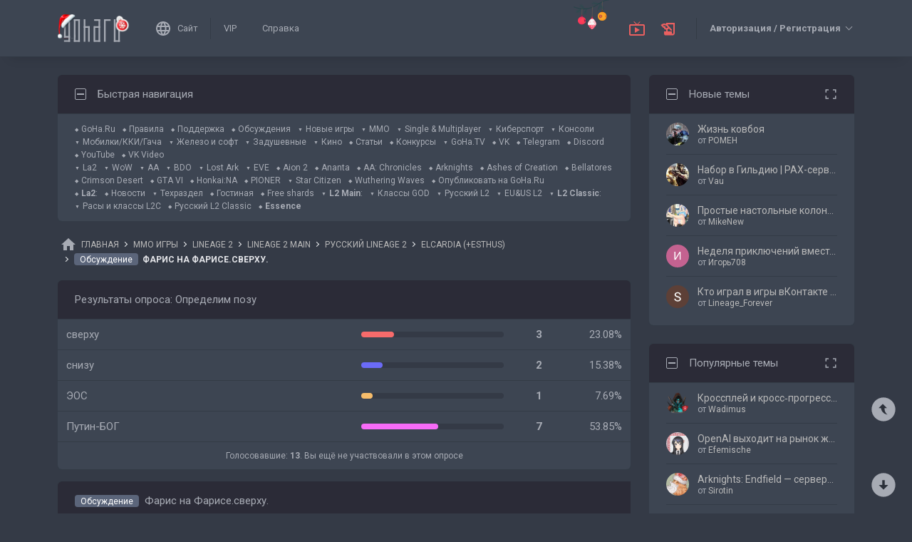

--- FILE ---
content_type: text/html; charset=UTF-8
request_url: https://forums.goha.ru/showthread_0_0_t759049
body_size: 26545
content:
<!DOCTYPE html PUBLIC "-//W3C//DTD XHTML 1.0 Transitional//EN" "http://www.w3.org/TR/xhtml1/DTD/xhtml1-transitional.dtd">
<html xmlns="http://www.w3.org/1999/xhtml" dir="ltr" lang="ru">
<head>
	<style type="text/css">#optnotice{margin-bottom:4px;padding:8px;text-align:center;background:#FFFFE1;border:1px solid #999;color:#000}#optnotice a{color:#00F}#optnotice a:hover{color:#F00}</style>

<script type="text/javascript">var optvars={bburl:"https://forums.goha.ru",querystring:"t=759049",userfile:"showthread",dstyleid:"100",mstyleid:"102",tstyleid:"101",dlangid:"3",forumid:"1849",threadid:"759049",feature:"",cookie:{prefix:"bb",name:"lflag",value:"bqeGcsK5",timeout:parseInt("900",10)}};var lflag=0;var uflag=0;(function()
{var u;var url=new String(window.location);var cookie=optvars.cookie;var dourl=function(url)
{if(window.stop)
{window.stop();}
window.location=url.replace(optvars.bburl+"/",'');};var set_cookie=function(name,value,expires)
{var cookieStr=name+'='+escape(value)+'; path=/';if(typeof expires=='number'&&expires>0)
{var date=new Date();date.setTime(date.getTime()+expires*1000);cookieStr+='; expires='+date.toGMTString();}
if(location.protocol=="https:")
{cookieStr+='; SameSite=None; Secure';}
document.cookie=cookieStr;};var fetch_cookie=function(name)
{var m=document.cookie.match(new RegExp("(?:^|; )"+name.toString().replace(/(\+|\{|\}|\(|\)|\[|\]|\||\/|\?|\^|$|\\|\.|\=|\!|\<|\>|\:|\*)/g,"\$1")+"=([^;]*)"));return m?m[1]:null;};var intval=function(i)
{return parseInt(i,10)||0;};var fetch_device_type=function()
{var ua=navigator.userAgent;if(ua.match(/(ipad|tablet)+/i))
{return 2;}
if(ua.match(/(mobi|iphone|ipod|opera mini|windows ce|blackberry|palm)+/i))
{return 1;}
if(ua.match(/(android)+/i))
{if(!ua.match(/(mobile)+/i))
{return 2;}
else
{return 1;}}
return 0;};if((u=url.match(new RegExp(optvars.userfile+"_([0-9]+)_([0-9]+)(_([a-z0-9_]+))*","i")))||(optvars.userfile=="index"))
{if(fetch_cookie(cookie.prefix+cookie.name)==cookie.value)
{lflag=1;var qstr=(optvars.querystring?'?'+optvars.querystring.replace(/&amp;/g,"&"):'');if(optvars.feature.length>0)
{qstr+=((qstr.indexOf("?")==-1)?"?":"&")+optvars.feature;}
dourl(optvars.bburl+"/"+optvars.userfile+".php"+qstr);}
else
{var session={lastvisit:intval(fetch_cookie(cookie.prefix+'lastvisit')),forumid:intval(fetch_cookie(cookie.prefix+'optforumid')),threadid:intval(fetch_cookie(cookie.prefix+'optthreadid')),inside:intval(fetch_cookie(cookie.prefix+'optinside'))};var timenow=Math.ceil((new Date().getTime())/1000);var outdated=session.lastvisit<timenow-cookie.timeout;if((optvars.forumid!=session.forumid)||(optvars.threadid!=session.threadid)||outdated||!session.inside)
{uflag=1;set_cookie(cookie.prefix+'lastvisit',timenow,0);set_cookie(cookie.prefix+'optforumid',optvars.forumid,0);set_cookie(cookie.prefix+'optthreadid',optvars.threadid,0);}
set_cookie(cookie.prefix+'optinside',1,0);var s=u?u[1]:0;var l=u?u[2]:0;var styleid=0;var langid=0;if(s=="0")
{styleid=fetch_cookie(cookie.prefix+"styleid");if(!styleid)
{var dt=fetch_cookie(cookie.prefix+"devicetype");var md=false;var td=false;dt=fetch_device_type();md=(dt==1)?true:false;td=(dt==2)?true:false;if(md)
{styleid=optvars.mstyleid;}
else if(td)
{styleid=optvars.tstyleid;}}
if(styleid==optvars.dstyleid)
{styleid=0;}}
s=styleid||s||0;if(l=="0")
{langid=fetch_cookie(cookie.prefix+"languageid");if(langid==optvars.dlangid)
{langid=0;}}
l=langid||l||0;if(styleid>0||langid>0)
{dourl(optvars.bburl+"/"+optvars.userfile+"_"+s+"_"+l+((u&&u[4])?"_"+u[4]:""));}
else if(u&&u[1]==0&&u[2]==0&&optvars.userfile=="index")
{dourl(optvars.bburl+"/"+optvars.userfile+".php");}}}})();</script>

<link rel="stylesheet" type="text/css" href="clientscript/preroll.css" />
<script type="text/javascript" src="clientscript/preroll.js"></script>
<link rel="stylesheet" type="text/css" href="https://s.goha.ru/static/misc/forum.css" />
<script type="text/javascript" src="https://s.goha.ru/static/misc/forum.js"></script>
<style type="text/css">.bbCodeImage[src*="imageshack.us"]{display: none!important}</style>

<style>
.util-layer-manager .layer-container {
	z-index: 1001;
}
</style>

<meta http-equiv="Content-Type" content="text/html; charset=UTF-8" />
<meta name="generator" content="vBulletin 3.8.11" />

<meta name="keywords" content="Обсуждение Фарис на Фарисе.сверху., Lineage, ла2, la2, кадмус Elcardia, Esthus" />
<meta name="description" content="Обсуждение Фарис на Фарисе.сверху.; Сервер  Elcardia + Esthus Lineage 2: набор в клан, поиск клана." />


<!-- CSS Stylesheet -->
<link rel="stylesheet" href="https://fonts.googleapis.com/css2?family=Roboto:ital,wght@0,400;0,500;0,700;1,400;1,500;1,700&amp;display=swap" />

<style type="text/css" id="vbulletin_css" onerror="window.fetch_updated_css && fetch_updated_css();">
/**
* vBulletin 3.8.11 CSS
* Style: 'GoHa.Ru New'; Style ID: 100
*/
@import url("https://forums.goha.ru/clientscript/vbulletin_css/style-94c82b97-00100.css");
</style>
<link rel="stylesheet" type="text/css" href="clientscript/vbulletin_important.css" />
<style type="text/css">.sizedsig{max-height:150px;overflow:hidden}.sizedsigvip{max-height:225px;overflow:hidden}</style>

<!-- / CSS Stylesheet -->



<script type="text/javascript">
var SESSIONURL = "s=a7e0ff5493d4993270a8f3c174bc7cb4&";
var SECURITYTOKEN = "guest";
var IMAGEDIRECTORY = "images/customstyles/goharudark";
var IMGDIR_MISC = "images/customstyles/goharudark/misc";
var vb_disable_ajax = parseInt("0", 10);
var LOGGEDIN = false;
var INDEXFEATURE = "adv=1";
var TOUCHSCREEN = ('ontouchstart' in window) ? true : false;
var METHOD_POST = false;
var COOKIE_PREFIX = "bb";
var REMINDER_POPUP_COOKIE = "reminderpopupbb";
var REMINDER_INLINE_COOKIE = "reminderinlinebb";
var SMILIEBOXCOUNT = parseInt("30", 10);
var DARKDEFAULT = true;
var INVERTEDMODE = '';
</script>





<link rel="alternate" type="application/rss+xml" title="GoHa.Ru RSS Feed" href="external.php?type=RSS2" />
<link rel="alternate" type="application/rss+xml" title="GoHa.Ru - Elcardia (+Esthus) - RSS Feed" href="external.php?type=RSS2&amp;forumids=1849" />

<link rel="shortcut icon" href="https://forums.goha.ru/favicon.ico" />
<script type="text/javascript" src="https://forums.goha.ru/clientscript/vbulletin_css/main-daba6a4f-00100.js"></script>


<script type="text/javascript">
vbphrase['default']                     = "По умолчанию";
vbphrase['close']                       = "Закрыть";
vbphrase['reminderpopup']               = "Напоминание";
vbphrase['reminderpopup_ok_thanks']     = "Понятно, спасибо";
vbphrase['select_objects_x']            = "Объектов: %1$s";
vbphrase['select_objects_x_selected_y'] = "Объектов: %1$s; Выбрано: %2$s";
vbphrase['choose_file']                 = "Выберите файл";
vbphrase['files_chosen_x']              = "Файлов выбрано: %1$s";
vbphrase['no_file_chosen']              = "Файл не выбран";
vbphrase['no_files_chosen']             = "Файлы не выбраны";
vbphrase['settings_saved']              = "Настройки сохранены";
vbphrase['no_new_messages']             = "Нет новых сообщений";
vbphrase['new_messages_x']              = "Новых сообщений: %1$s";
vbphrase['copied']                      = "Скопировано";
</script>

<script type="text/javascript">window.yaContextCb = window.yaContextCb || []</script>
<script type="text/javascript" src="//yandex.ru/ads/system/context.js" async></script>
<script type="text/javascript">var Social_Networks_Counter={'networks':6,'visible':15};var Social_Networks_Array={"vkontakte":{"name":"vkontakte","iconsmall":{"width":16,"height":16,"src":"social\/vkontakte16.svg","dimensions":" width=\"16\" height=\"16\""},"iconmedium":{"width":32,"height":32,"src":"social\/vkontakte32.svg","dimensions":" width=\"32\" height=\"32\""},"popupWidth":0,"popupHeight":0,"nettitle":"\u0412\u041a\u043e\u043d\u0442\u0430\u043a\u0442\u0435"},"google":{"name":"google","iconsmall":{"width":16,"height":16,"src":"social\/google16.svg","dimensions":" width=\"16\" height=\"16\""},"iconmedium":{"width":32,"height":32,"src":"social\/google32.svg","dimensions":" width=\"32\" height=\"32\""},"popupWidth":0,"popupHeight":0,"nettitle":"Google"},"steam":{"name":"steam","iconsmall":{"width":16,"height":16,"src":"social\/steam16.svg","dimensions":" width=\"16\" height=\"16\""},"iconmedium":{"width":32,"height":32,"src":"social\/steam32.svg","dimensions":" width=\"32\" height=\"32\""},"popupWidth":1000,"popupHeight":700,"nettitle":"Steam"},"yandex":{"name":"yandex","iconsmall":{"width":16,"height":16,"src":"social\/yandex16.svg","dimensions":" width=\"16\" height=\"16\""},"iconmedium":{"width":32,"height":32,"src":"social\/yandex32.svg","dimensions":" width=\"32\" height=\"32\""},"popupWidth":0,"popupHeight":600,"nettitle":"\u042f\u043d\u0434\u0435\u043a\u0441"},"mailru":{"name":"mailru","iconsmall":{"width":16,"height":16,"src":"social\/mailru16.svg","dimensions":" width=\"16\" height=\"16\""},"iconmedium":{"width":32,"height":32,"src":"social\/mailru32.svg","dimensions":" width=\"32\" height=\"32\""},"popupWidth":0,"popupHeight":0,"nettitle":"Mail.Ru"},"odnoklassniki":{"name":"odnoklassniki","iconsmall":{"width":16,"height":16,"src":"social\/odnoklassniki16.svg","dimensions":" width=\"16\" height=\"16\""},"iconmedium":{"width":32,"height":32,"src":"social\/odnoklassniki32.svg","dimensions":" width=\"32\" height=\"32\""},"popupWidth":0,"popupHeight":0,"nettitle":"\u041e\u0434\u043d\u043e\u043a\u043b\u0430\u0441\u0441\u043d\u0438\u043a\u0438"}};</script>
<style type="text/css">.sociallogin{display:inline-block;padding-left:20px;min-height:16px;background-position:left;background-repeat:no-repeat;}
.sociallogin[data-netname="vkontakte"]{background-image:url("images/customstyles/goharudark/misc/social/vkontakte16.svg");background-size:16px 16px;}
.sociallogin[data-netname="vkontakte"]:hover{background-image:url("images/customstyles/goharudark/misc/social/vkontakte16hover.svg"),url("images/customstyles/goharudark/misc/social/vkontakte16.svg");}
.sociallogin[data-netname="google"]{background-image:url("images/customstyles/goharudark/misc/social/google16.svg");background-size:16px 16px;}
.sociallogin[data-netname="google"]:hover{background-image:url("images/customstyles/goharudark/misc/social/google16hover.svg"),url("images/customstyles/goharudark/misc/social/google16.svg");}
.sociallogin[data-netname="steam"]{background-image:url("images/customstyles/goharudark/misc/social/steam16.svg");background-size:16px 16px;}
.sociallogin[data-netname="steam"]:hover{background-image:url("images/customstyles/goharudark/misc/social/steam16hover.svg"),url("images/customstyles/goharudark/misc/social/steam16.svg");}
.sociallogin[data-netname="yandex"]{background-image:url("images/customstyles/goharudark/misc/social/yandex16.svg");background-size:16px 16px;}
.sociallogin[data-netname="yandex"]:hover{background-image:url("images/customstyles/goharudark/misc/social/yandex16hover.svg"),url("images/customstyles/goharudark/misc/social/yandex16.svg");}
.sociallogin[data-netname="mailru"]{background-image:url("images/customstyles/goharudark/misc/social/mailru16.svg");background-size:16px 16px;}
.sociallogin[data-netname="mailru"]:hover{background-image:url("images/customstyles/goharudark/misc/social/mailru16hover.svg"),url("images/customstyles/goharudark/misc/social/mailru16.svg");}
.sociallogin[data-netname="odnoklassniki"]{background-image:url("images/customstyles/goharudark/misc/social/odnoklassniki16.svg");background-size:16px 16px;}
.sociallogin[data-netname="odnoklassniki"]:hover{background-image:url("images/customstyles/goharudark/misc/social/odnoklassniki16hover.svg"),url("images/customstyles/goharudark/misc/social/odnoklassniki16.svg");}.socialpostbiticons{display:inline-block;padding:4px 0}</style>

<script type="text/javascript">Social.set_phrase('login_with_x','Войти с помощью %1$s');vBulletin.events.systemInit.subscribe(function()
{if(window.Social_Auto_Buttons===undefined||Social_Auto_Buttons)
{Social.construct_buttons('');}});</script>

<style type="text/css">.socialbuttons a{display:inline-block}.socialauthsmall{padding:6px}.socialauthsmall:before{content:'Войти с помощью: '}.socialauthsmall.orauth:before{content:'или авторизуйтесь с помощью: '}.socialauthmedium{padding:6px;text-align:right}</style>


<script type="text/javascript">Social.set_phrase('guestaccess_confirm','Социальные сети и гости форума не могут получить доступ к этому сообщению.\nПродолжить?');Social.set_phrase('clipboard_copy','Копировать ссылку');Social.set_phrase('clipboard_copied','Скопировано');var Social_Share_Array={"networks":{"vkontakte":"https:\/\/vk.ru\/share.php?url={url}&title={title}"},"title":"%D0%A4%D0%B0%D1%80%D0%B8%D1%81%20%D0%BD%D0%B0%20%D0%A4%D0%B0%D1%80%D0%B8%D1%81%D0%B5.%D1%81%D0%B2%D0%B5%D1%80%D1%85%D1%83.%20-%20GoHa.Ru","shareurl":"https:\/\/forums.goha.ru\/showthread.php?p={postid}#post{postid}","copyurl":"https:\/\/forums.goha.ru\/showthread.php?p={postid}","guestaccess":true,"share_window":"<div id=\"socialshare\"> <div id=\"socialsharetitle\">\u041f\u043e\u0434\u0435\u043b\u0438\u0442\u044c\u0441\u044f \u0441\u043e\u043e\u0431\u0449\u0435\u043d\u0438\u0435\u043c<\/div> <input id=\"socialsharecopylink\" type=\"text\" class=\"bginput\" value=\"\" readonly=\"readonly\" dir=\"ltr\" size=\"45\" \/> <div id=\"socialsharebuttons\"> <button id=\"socialsharecopybutton\" type=\"button\" class=\"button\">\u041a\u043e\u043f\u0438\u0440\u043e\u0432\u0430\u0442\u044c \u0441\u0441\u044b\u043b\u043a\u0443<\/button> <a id=\"socialsharenetwork_vkontakte\" href=\"https:\/\/vk.ru\/share.php?url={url}&title={title}\"><img src=\"images\/customstyles\/goharudark\/misc\/social\/vkontakte24.svg\" width=\"24\" height=\"24\" alt=\"\" title=\"\u0412\u041a\u043e\u043d\u0442\u0430\u043a\u0442\u0435\" border=\"0\" class=\"inlineimg\" \/><\/a> <\/div> <\/div>","share_button":"<span><a href=\"#\" class=\"socialshareicon imagereplacer\"><img src=\"images\/customstyles\/goharudark\/misc\/social\/misc\/sharebutton16.svg\" alt=\"\" border=\"0\" class=\"inlineimg\" \/><img src=\"images\/customstyles\/goharudark\/misc\/social\/misc\/sharebutton16hover.svg\" alt=\"\" border=\"0\" class=\"inlineimg\" \/><\/a><\/span>"};vBulletin.events.systemInit.subscribe(function()
{Social.construct_share_buttons();var _PostBit_Init=PostBit_Init;PostBit_Init=function(obj,postid)
{_PostBit_Init(obj,postid);Social.init_share_buttons(obj);};});</script>

<style type="text/css">.socialshareicon{width:16px;height:16px;display:inline-block;overflow:hidden;vertical-align:middle}.socialshareicon:hover img,.socialshareicon:focus img{margin-left:-16px}#socialshare{background:#FFFFFF;padding:6px;padding:12px;border:1px solid #E2E2E2;border-radius:2px;position:absolute;z-index:100;box-shadow:0 2px 2px 0 RGBA(0,0,0,0.15),0 1px 5px 0 RGBA(0,0,0,0.12),0 3px 1px -2px RGBA(0,0,0,0.2);transition:opacity .2s ease-in-out .01s,margin-top .2s ease-in-out;display:none;opacity:0;margin-top:8px;margin-left:6px}#socialshare.socialsharedisplay{display:block}#socialshare.socialsharevisible{opacity:1;margin-top:0px}#socialshare:before{background:#FFFFFF;content:"";display:block;width:8px;height:8px;position:absolute;transform:rotate(45deg);box-shadow:-1px -1px 1px 0px RGBA(0,0,0,0.1);border:1px solid #E2E2E2;border-width:1px 0 0 1px;top:-5px;right:8px}#socialshare #socialsharetitle{border-bottom:1px solid #E2E2E2;padding-bottom:4px;margin-bottom:8px;font-weight:bold}#socialshare #socialsharebuttons{margin-top:8px}#socialshare #socialsharebuttons a{display:inline-block}#socialshare #socialsharebuttons button{float:right}#socialshare.socialsharenoguest #socialsharebuttons a{opacity:.5}</style>


<script type="text/javascript">
	var bbcleargif = "clear.gif";
	vbphrase['bbdropdownall'] = "Развернуть все";
</script>

<script type="text/javascript" src="clientscript/bbcollapsible.js"></script>
<script type="text/javascript">
var LiveIcon_Data = {
	'iconname'   : 'liveicon',
	'iconext'    : 'png',
	'cssdisplay' : 'block',
	'classlist'  : ['streams', 'forums'],
	'items'      : {
    "streams": {
        "twitchgoha:gohamedia": {
            "type": "twitchgoha",
            "name": "gohamedia",
            "gamename": "WindStop Strategy",
            "channelname": "GohaMedia",
            "channelurl": "https:\/\/twitch.tv\/gohamedia",
            "streamtitle": "!tg !dis | \u0428\u043a\u043e\u043b\u0430 \u041a\u0440\u044b\u0441-\u0444\u0443, \u0441\u0442\u0438\u043b\u044c \u043c\u044f\u0433\u043a\u043e\u0439 \u043b\u0430\u043f\u044b. \u041f\u043e\u0434 \u0440\u0443\u043a\u043e\u0432\u043e\u0434\u0441\u0442\u0432\u043e\u043c \u041c\u0430\u0441\u0442\u0435\u0440\u0430 \u0421\u043a\u0430\u0432\u0435\u043d\u0430!",
            "streamurl": "https:\/\/twitch.tv\/gohamedia",
            "previewurl": "https:\/\/static-cdn.jtvnw.net\/previews-ttv\/live_user_gohamedia-320x180.jpg?1768984021"
        }
    },
    "forums": {
        "thread:1417943": {
            "type": "article",
            "threadid": "1417943",
            "threadtitle": "\u0413\u0434\u0435 \u0438 \u043a\u0430\u043a \u043f\u043e\u043b\u0443\u0447\u0438\u0442\u044c \u043e\u0441\u043d\u043e\u0432\u043d\u0443\u044e \u0432\u0430\u043b\u044e\u0442\u0443 \u0432 Where Winds Meet",
            "forumid": "1525",
            "forumtitle": "\u0421\u0442\u0430\u0442\u044c\u0438 \u0438 \u043e\u0431\u0437\u043e\u0440\u044b",
            "userid": "797297",
            "username": "Argonaki",
            "dateline": "1768840663",
            "avatarurl": "https:\/\/forums.goha.ru\/userpic\/avatar797297_130.gif"
        },
        "thread:1417919": {
            "type": "article",
            "threadid": "1417919",
            "threadtitle": "\u0421\u0430\u043c\u044b\u0435 \u043e\u0436\u0438\u0434\u0430\u0435\u043c\u044b\u0435 \u0448\u0443\u0442\u0435\u0440\u044b 2026 \u0433\u043e\u0434\u0430",
            "forumid": "1525",
            "forumtitle": "\u0421\u0442\u0430\u0442\u044c\u0438 \u0438 \u043e\u0431\u0437\u043e\u0440\u044b",
            "userid": "630842",
            "username": "Zan",
            "dateline": "1768821970",
            "avatarurl": "https:\/\/forums.goha.ru\/userpic\/avatar630842_127.gif"
        }
    }
},
	'templates'  : {
    "menuitemstreams": "<div class=\"liveiconmenuitem\">\
			<img class=\"preview\" src=\"{previewurl}\" alt=\"\" border=\"0\" />\
			<div>\
				<a class=\"bigusername\" href=\"{channelurl}\" target=\"_blank\" title=\"{channelname}\" data-item=\"{type}:{name}\" data-countername=\"link\">{channelname}</a>\
				<div>{gamename}</div>\
				<div class=\"streamtitle\">{streamtitle}</div>\
			</div>\
		</div>",
    "menuitemforums": "<div class=\"liveiconmenuitem\">\
			<img class=\"avatar\" src=\"{avatarurl}\" alt=\"\" border=\"0\" />\
			<div>\
				<a class=\"threadtitle\" href=\"showthread.php?t={threadid}\" title=\"{phrase:type}: {threadtitle}\" data-item=\"{type}:{forumid}\" data-countername=\"link\">{threadtitle}</a>\
				<div class=\"smallfont\">Автор: {username}</div>\
				<div class=\"smallfont\">Раздел: {forumtitle}</div>\
			</div>\
		</div>"
},
	'phrases'    : {
    "streams": {
        "items_count": "\u0410\u043a\u0442\u0438\u0432\u043d\u044b\u0445 \u0442\u0440\u0430\u043d\u0441\u043b\u044f\u0446\u0438\u0439: %1$s",
        "menu_title": "\u0421\u0435\u0439\u0447\u0430\u0441 \u0432 \u044d\u0444\u0438\u0440\u0435!"
    },
    "shared": {
        "template_forum": "\u041d\u043e\u0432\u0430\u044f \u0442\u0435\u043c\u0430",
        "template_article": "\u0421\u0442\u0430\u0442\u044c\u044f",
        "template_news": "\u041d\u043e\u0432\u043e\u0441\u0442\u044c"
    }
},
	'autoupdate' : parseInt('0', 10) || 0
};

vBulletin.events.systemInit.subscribe(function()
{
	LiveIcon = new LiveIcon_Handler(window.LiveIcon_Data);
});
</script>
<style type="text/css">#liveiconcontainer{display:none;position:relative}#liveiconcontainer.liveiconcontainerblock{display:block}.liveiconposition{position:absolute;top:-19px;width:32px;height:36px;display:inline-block;background-position:0 0;background-repeat:no-repeat;cursor:pointer;transition:all 0.5s ease-in-out,background-position 0.2s ease-in-out}.liveiconposition.transparent{opacity:0;transform:scale(0)}.liveiconposition1{right:12px;z-index:21}.liveiconposition2{right:48px;z-index:22}.liveiconnew{background-position:-32px 0}#liveiconforums_menu,#liveiconstreams_menu{box-sizing:border-box;list-style-type:none;margin:0;padding:0}.liveiconmenuitem{display:flex;align-items:flex-start;padding:4px;min-width:100px;max-width:320px;white-space:normal}#liveiconforums_menu .liveiconmenuitem{max-width:450px}.liveiconmenuitem .preview{max-width:100px;margin-right:8px}.liveiconmenuitem .avatar{margin-right:8px;max-width:50px;max-height:50px;transition:all .25s ease-in-out;filter:grayscale(100%);opacity:.75}.liveiconmenuitem:hover .avatar{filter:grayscale(0);opacity:1}.liveiconmenuitem a{text-decoration:underline!important}.liveiconmenuitem a.bigusername,.liveiconmenuitem .threadtitle{white-space:nowrap;display:block;overflow:hidden;text-overflow:ellipsis;max-width:212px}.liveiconmenuitem .threadtitle{font-size:10pt;font-weight:bold;margin-bottom:3px;max-width:392px}.liveiconmenuitem .threadtitle+div{margin-bottom:1px}.liveiconmenuitem .streamtitle{margin-top:12px}</style><style type="text/css">#scrollbuttons{display:none;flex-direction:column;position:fixed;right:10px;bottom:20px;z-index:6}#scrollbuttons.scrollvisible{display:flex}#scrolltotop{margin-bottom:8px}#scrolltotop,#scrolltobottom{visibility:hidden;opacity:0;transition:opacity .3s ease-in-out,visibility 0s .3s;box-shadow:0px 0px 5px RGBA(0,0,0,.3)}#scrolltotop.scrollvisible,#scrolltobottom.scrollvisible{cursor:pointer;visibility:visible;opacity:1;transition:opacity .3s ease-in-out}.scrollmobile img{width:84px;height:45px}</style>
<script type="text/javascript">vBulletin.events.systemInit.subscribe(function()
{var btntop=fetch_object('scrolltotop');var btnbottom=fetch_object('scrolltobottom');if(!btntop||!btnbottom)
{return;}
if('ontouchstart'in window)
{btntop.classList.add('scrollmobile');btnbottom.classList.add('scrollmobile');}
var offsettop=function()
{return document.body.classList.contains('floatheader')?document.querySelector('#modernheadercontainer').offsetHeight:0;}
var processbuttons=function()
{btntop.classList.toggle('scrollvisible',window.pageYOffset>100);btnbottom.classList.toggle('scrollvisible',document.body.clientHeight-document.documentElement.clientHeight-window.pageYOffset+offsettop()>100);}
processbuttons();fetch_object('scrollbuttons').classList.add('scrollvisible');YAHOO.util.Event.on(window,'scroll',function(e)
{processbuttons();});YAHOO.util.Event.on(btntop,'click',function(e)
{YAHOO.util.Event.stopEvent(e);(window.scrollJump||window.scrollTo)({top:0,behavior:'smooth'});});YAHOO.util.Event.on(btnbottom,'click',function(e)
{YAHOO.util.Event.stopEvent(e);(window.scrollJump||window.scrollTo)({top:document.body.scrollHeight-document.documentElement.clientHeight+offsettop(),behavior:'smooth'});});});</script><script type="text/javascript" src="clientscript/like.js"></script>

<script type="text/javascript"></script>

<style type="text/css" id="imageresizer_css">.bbCodeImageLink{display:inline-block;position:relative}.bbCodeImageLink *{-webkit-tap-highlight-color:transparent}.bbCodeImageLink .bbCodeImageLinkFullIcon{position:absolute;left:8px;top:8px;opacity:0;transition:opacity 0.4s ease-in-out}.bbCodeImageLink .bbCodeImageLinkFullIcon:hover,.bbCodeImageLink .bbCodeImageLinkFullIcon.bbCodeImageLinkFullIconVisible{opacity:1}.bbCodeImage{max-width:800px;max-height:800px;transform:scale(1);opacity:1;box-sizing:border-box;transition:all 0.4s ease-in-out}.bbCodeImage.bbCodeImageScaled{transform:scale(0.95);opacity:0}.bbCodeImage.bbCodeImageScaled:hover{opacity:0.5}.bbCodeImage.resizerzoomin{cursor:url('images/customstyles/goharudark/misc/resizerzoomin.cur'),move}.bbCodeImage.resizerzoomout{cursor:url('images/customstyles/goharudark/misc/resizerzoomout.cur'),move}.wysiwyg .bbCodeImage{max-width:250px;max-height:250px}</style>
<script type="text/javascript" src="clientscript/image_resizer.js"></script>
<script type="text/javascript">vbphrase['image_resizer_fullicon_title']="Посмотреть в полном размере";</script><meta property="og:type" content="article" />
<meta property="og:title" content="Обсуждение: Фарис на Фарисе.сверху." />
<meta property="og:description" content="сабж чо" />
<meta property="og:image" content="https://forums.goha.ru/images/sharelogo.png" />
<meta property="og:url" content="https://forums.goha.ru/showthread_0_0_t759049" />
<meta property="og:site_name" content="GoHa.Ru" />


<meta property="article:author" content="Нуборезка_renamed_663341_31102021" />

<script type="text/javascript">
vBulletin.events.systemInit.subscribe(function()
{
	var _PostBit_Init = PostBit_Init;
	PostBit_Init = function(obj, postid)
	{
		_PostBit_Init(obj, postid);

		// telegram
		obj && obj.querySelectorAll('iframe[id^="telegram-post"]').forEach(function(w)
		{
			w.remove();
		});

		obj && obj.querySelectorAll('script[data-telegram-post]').forEach(function(s)
		{
			var script = document.createElement('SCRIPT');
			script.type = 'text/javascript';
			script.async = true;

			for (var i in s.dataset)
			{
				script.dataset[i] = s.dataset[i];
			}

			script.onload = function(e)
			{
				var widget = this.parentNode.querySelector('iframe[id^="telegram-post"]');

				if (widget)
				{
					widget.id += "-" + Math.random().toString().replace(/[^a-z0-9_]/ig, "-");
				}
			};

			script.src = s.src;
			s.parentNode.appendChild(script);
			s.remove();
		});
	};
});
</script>
<script async src="https://cdn.viqeo.tv/js/vq_starter.js"></script><script type="text/javascript">Social_Share_Array.shareurl="https://forums.goha.ru/showthread_0_0_p{postid}";</script>

	<title>Обсуждение Фарис на Фарисе.сверху. - GoHa.Ru</title>
	<script type="text/javascript" src="clientscript/vbulletin_post_loader.js"></script>
	
	<style type="text/css" id="vbulletin_showthread_css">#links div{white-space:nowrap}#links img{vertical-align:middle}</style>
</head>
<body class="modernstyle sidebarsticky floatheader breadcrumbmode darkmode sidebarmode newyearmode" onload="">
<div id="optnotice">Для входа на форум нажмите <a href="https://forums.goha.ru/showthread.php?t=759049">здесь</a></div>
<script type="text/javascript">if(!lflag)
{document.getElementById("optnotice").style.display="none";}
if(uflag)
{YAHOO.util.Connect.asyncRequest("POST","optcounter.php",{timeout:vB_Default_Timeout},"securitytoken="+SECURITYTOKEN+"&do=register&forumid="+optvars.forumid+"&threadid="+optvars.threadid);}
vBpagenav.prototype.form_gotopage=function(e)
{if((pagenum=parseInt(document.getElementById('pagenav_itxt').value,10))>0)
{window.location=vBmenu.menus[vBmenu.activemenu].addr+'_page'+pagenum;}
return false;};</script>

<!-- Yandex.Metrika counter -->
<script type="text/javascript" >
   (function(m,e,t,r,i,k,a){m[i]=m[i]||function(){(m[i].a=m[i].a||[]).push(arguments)};
   m[i].l=1*new Date();
   for (var j = 0; j < document.scripts.length; j++) {if (document.scripts[j].src === r) { return; }}
   k=e.createElement(t),a=e.getElementsByTagName(t)[0],k.async=1,k.src=r,a.parentNode.insertBefore(k,a)})
   (window, document, "script", "https://mc.yandex.ru/metrika/tag.js", "ym");

   ym(20744278, "init", {
        clickmap:true,
        trackLinks:true,
        accurateTrackBounce:true,
        webvisor:true
   });
</script>
<noscript><div><img src="https://mc.yandex.ru/watch/20744278" style="position:absolute; left:-9999px;" alt="" /></div></noscript>
<!-- /Yandex.Metrika counter -->

<!-- Global site tag (gtag.js) - Google Analytics -->
<script async src="https://www.googletagmanager.com/gtag/js?id=G-WLE9JB3XV2"></script>
<script type="text/javascript">
window.dataLayer = window.dataLayer || [];
function gtag(){dataLayer.push(arguments);}
gtag('js', new Date());
gtag('config', 'G-WLE9JB3XV2');
</script>
<!-- / Global site tag (gtag.js) - Google Analytics -->

<div id="modernoverlay"></div>
<div id="modernbody">

<!-- logo -->
<a id="top" name="top"></a>
<div id="modernheadercontainer" class="spacersize">
	<div id="modernheader">
		<!-- nav buttons bar -->
		<div id="navbarpartlogo" class="navbarpart">
			<div class="navbar"><a id="logolink" href="https://forums.goha.ru" title="GoHa.Ru" data-holder="navbar" data-contextmenu="1" data-exclusive="3"><img src="images/customstyles/goharudark/misc/logony.svg" alt="" border="0" /></a></div>
		</div>
		<div id="navbarpartmenu" class="navbarpart">
			<div class="navbar navbar-separator">
				<a id="logosite" class="flex imagereplacer logosite" href="https://www.goha.ru" title="Главная страница сайта GoHa.Ru">
					<img src="images/customstyles/goharudark/misc/navbarlogosite.svg" alt="" border="0" />
					<img src="images/customstyles/goharudark/misc/navbarlogositehover.svg" alt="" border="0" />
					<span>Сайт</span>
				</a>
			</div>

			
			<div class="navbar">
				<a class="imagereplacer" href="vip.php?s=a7e0ff5493d4993270a8f3c174bc7cb4" title="VIP">
					<img src="images/customstyles/goharudark/misc/navbarvip.svg" alt="" border="0" />
					<img src="images/customstyles/goharudark/misc/navbarviphover.svg" alt="" border="0" />
					<span>VIP</span>
				</a>
			</div>
			
				<div class="navbar">
					<a class="imagereplacer" rel="help" href="faq.php?s=a7e0ff5493d4993270a8f3c174bc7cb4" title="Справка">
						<img src="images/customstyles/goharudark/misc/navbarfaq.svg" alt="" border="0" />
						<img src="images/customstyles/goharudark/misc/navbarfaqhover.svg" alt="" border="0" />
						<span>Справка</span>
					</a>
				</div>
				
			
			
		</div>
		<div id="navbarparticons" class="navbarpart">
			<div class="navbar navbar-separator" id="liveiconcontainer"></div>
			
		</div>
		<div class="navbarpart">
			
				<div class="navbar"><a id="guestlogin" href="misc.php?s=a7e0ff5493d4993270a8f3c174bc7cb4&amp;do=login" accesskey="3" rel="nofollow" data-holder="navbar" data-exclusive="2"><strong>Авторизация / Регистрация</strong></a></div>
			
		</div>
		<!-- / nav buttons bar -->
	</div>
</div>


<!-- NAVBAR POPUP MENUS -->


<!-- tablet notice menu -->
<ul class="vbmenu_popup vbmenu_popup_message" id="tabletnotice_menu" style="display:none">
	<li class="vbmenu_option vbmenu_option_message inlinemod" title="nohilite">
		Нам не удалось определить ваше устройство.<br />
Хотите переключиться на стиль для планшетов?
	</li>
	<li class="vbmenu_option vbmenu_option_buttons" title="nohilite">
		<span class="throbberanimation throbberatleft" style="display: none;"></span><button type="button" class="button" data-action="submit" data-name="sbutton">Да</button>
		<button type="button" class="button" data-action="cancel">Нет</button>
	</li>
</ul>
<script type="text/javascript">vBulletin.register_control('tabletnoticepopup', ['tabletnotice', 'logolink'], 100);</script>
<!-- / tablet notice menu -->



<!-- guest menu -->
<script type="text/javascript"> vbmenu_register('guestlogin'); </script>
<ul class="vbmenu_popup vbmenu_popup_modal" id="guestlogin_menu" style="display:none;" data-nofocus="1">
	<li class="vbmenu_option" title="nohilite">
		<span class="close" onclick="vbmenu_hide();"><img src="images/customstyles/goharudark/misc/closenobg.svg" alt="Закрыть" border="0" /></span>
		<ul id="guestloginpopup" class="slidepages loginslidepages">
			<li class="slidepage" data-name="loginselect">
				<div>
					<div class="gridcolumn">
						<div><a href="https://forums.goha.ru" title="GoHa.Ru"><img src="images/customstyles/goharudark/misc/logony.svg" alt="" border="0" width="120" /></a></div>
						<div><strong>Добро пожаловать!</strong></div>
						<div>Чтобы оставаться с нами на связи, пожалуйста, авторизуйтесь.</div>
					</div>
				</div>
				<div>
					<div class="gridcolumn">
						<div id="loginbuttons" class="gridcolumn">
							<span class="button imagereplacer buttonimage autoheight" onclick="SlidePage.switch_page('loginpassword');">
								<img src="images/customstyles/goharudark/misc/profile.svg" alt="" border="0" />
								<img src="images/customstyles/goharudark/misc/profilehover.svg" alt="" border="0" />
								Имя и пароль
							</span>

							<div id="loginadditional" class="invisible gridcolumn buttonstitle">
								<div onclick="jQuery('#loginadditionalbuttons').parent().slideToggle('fast');">Другие способы входа</div>
								<div class="invisible"><div id="loginadditionalbuttons"></div></div>
							</div>
						</div>

						<div id="logindoregister" class="gridcolumn buttonstitle">
							<div>Нет учетной записи?</div>
							<a class="smallfont button" href="register.php?s=a7e0ff5493d4993270a8f3c174bc7cb4"><span>Регистрация</span></a>
						</div>
					</div>
				</div>
			</li>
			<li class="slidepage" data-name="loginpassword">
				<div>
					<div onclick="SlidePage.switch_page('loginselect');">&lt; Назад</div>
				</div>
				<div>
					<!-- login form -->
					<script type="text/javascript">vBulletin.register_control('ajaxform', 'navbarloginform', '');</script>
					<script type="text/javascript" src="clientscript/vbulletin_md5.js"></script>
					<form action="10gin.php?do=login" method="post" id="navbarloginform" class="loginform" onsubmit="md5hash(vb_login_password, vb_login_md5password, vb_login_md5password_utf, 0)" data-socialtype="medium">
						<input type="hidden" name="s" value="a7e0ff5493d4993270a8f3c174bc7cb4" />
						<input type="hidden" name="securitytoken" value="guest" />
						<input type="hidden" name="do" value="login" />
						<input type="hidden" name="vb_login_md5password" />
						<input type="hidden" name="vb_login_md5password_utf" />
						<input type="hidden" name="cookieuser" value="1" />

						<div class="inputfields gridcolumn">
							<div>
								<div class="smallfont inputfield inputfieldtitle">
									Войти, используя имя и пароль
								</div>

								<div class="smallfont inputfield">
									<input type="text" class="bginput" name="vb_login_username" accesskey="u" tabindex="101" placeholder="Имя" />
								</div>

								<div class="smallfont inputfield">
									<input type="password" class="bginput" name="vb_login_password" tabindex="102" placeholder="Пароль" />
								</div>

								<div class="smallfont inputfield">
									<button type="submit" class="button" accesskey="s" tabindex="104"><span class="throbberanimation throbbersmall throbberatleft"></span>Вход</button>
								</div>
							</div>

							<div class="smallfont gridcolumn buttonstitle">
								Забыли пароль?
								<a class="button autoheight" href="10gin.php?s=a7e0ff5493d4993270a8f3c174bc7cb4&amp;do=lostpw">Восстановить имя пользователя / пароль</a>
								<a class="button autoheight" href="register.php?s=a7e0ff5493d4993270a8f3c174bc7cb4&amp;a=ver" rel="nofollow">Активация аккаунта</a>
							</div>
						</div>
					</form>
					<!-- / login form -->
				</div>
			</li>
		</ul>

		<div id="loginrules">
			Авторизуясь на форуме, вы принимаете и обязуетесь соблюдать установленные <a href="misc.php?do=showrules">Правила</a>.
		</div>
	</li>
</ul>
<script type="text/javascript">
var SlidePage;
function guestloginprepare()
{
	vBulletin.events['vBmenuPreShow_guestlogin'].unsubscribe(guestloginprepare);

	ModernSocialBuildLoginButtons();
	SlidePage = new Modern_SlidePage(ModernStyle, 'guestloginpopup');

	document.querySelectorAll('#guestlogin_menu a').forEach(function(a)
	{
		if (!a.getAttribute('target'))
		{
			a.setAttribute('target', '_blank');
		}
	});

	document.forms.navbarloginform.vb_login_username.style.backgroundImage = "url('" + IMGDIR_MISC + "/loginname.svg')";
	document.forms.navbarloginform.vb_login_password.style.backgroundImage = "url('" + IMGDIR_MISC + "/loginpass.svg')";
};

vBulletin.events['vBmenuPreShow_guestlogin'].subscribe(guestloginprepare);
vBulletin.events['vBmenuShow_guestlogin'].subscribe(function()
{
	SlidePage.switch_page('loginselect', true);
	emulate_resize(100);
});
</script>
<!-- / guest menu -->

<!-- / NAVBAR POPUP MENUS -->

<!-- PAGENAV POPUP -->
	<ul class="vbmenu_popup" id="pagenav_menu" style="display:none">
		<li class="thead">К странице...</li>
		<li class="vbmenu_option" title="nohilite">
		<form action="https://forums.goha.ru/index.php" method="get" onsubmit="return this.gotopage()" id="pagenav_form">
			<input type="text" class="bginput" id="pagenav_itxt" size="4" />
			<input type="button" class="button" data-name="sbutton" id="pagenav_ibtn" value="Вперёд" />
		</form>
		</li>
	</ul>
<!-- / PAGENAV POPUP -->




<!-- /logo -->





<div class="brandingheader">


<!-- goharu: Fullscreen -->
<div id="adfox_16272419704855996"></div>
<script>
	window.yaContextCb.push(()=>{
		Ya.adfoxCode.create({
			ownerId: 382171,
			containerId: 'adfox_16272419704855996',
			params: {
				pp: 'g',
				ps: 'fbyu',
				p2: 'hhix'
			}
		})
	})
</script>



<!-- goharu: Billboard -->
<div id="adfox_162724188898011574"></div>
<script>
	window.yaContextCb.push(()=>{
		Ya.adfoxCode.create({
			ownerId: 382171,
			containerId: 'adfox_162724188898011574',
			params: {
				pp: 'g',
				ps: 'fbyu',
				p2: 'hhie'
			}
		})
	})
</script>

<!-- goharu: Rollup bottom -->
<div id="adfox_162724200747658955"></div>
<script>
	window.yaContextCb.push(()=>{
		Ya.adfoxCode.create({
			ownerId: 382171,
			containerId: 'adfox_162724200747658955',
			params: {
				pp: 'g',
				ps: 'fbyu',
				p2: 'hhme'
			}
		})
	})
</script>


</div>



<!-- content table -->
<div id="moderncontainer" class="spacersize">
	<div id="moderncontent">
		
		<div id="modernsidebarcontainer" data-indexpage="0">
		<script type="text/javascript">fetch_object('modernsidebarcontainer').style.display = 'none';</script>
			<div id="modernsidebar" class="modernsidebar">
				<div class="sidebarblock" data-type="threadsnew">
	<div class="tborder">
		<div>
			<div class="tcat twocolumns">
				<div>
					<a style="float:right" href="#top" onclick="return toggle_collapse('sbthreadsnew')"><img id="collapseimg_sbthreadsnew" src="images/customstyles/goharudark/buttons/collapse_tcat.gif" alt="" border="0" /></a>
					Новые темы
				</div>
				<a href="search.php?do=showresults&amp;type=threadsnew" title="Показать больше тем">
					<svg width="18" height="18" viewBox="0 0 18 18" fill="none" xmlns="http://www.w3.org/2000/svg">
						<path d="M15 2.25H16.5V6.75H15V3.75H12V2.25H15ZM3 2.25H6V3.75H3V6.75H1.5V2.25H3ZM15 14.25V11.25H16.5V15.75H12V14.25H15ZM3 14.25H6V15.75H1.5V11.25H3V14.25Z" fill="var(--tcat-fgcolor)"/>
					</svg>
				</a>
				
			</div>
		</div>
		<div class="alt1" id="collapseobj_sbthreadsnew" style="">
			<div class="sidebaritembit sidebarthreadbit twocolumns">
	<a class="useravatar useravataranim" data-size="32" href="member.php?u=833973" title="POMEH"><span><img src="https://forums.goha.ru/userpic/avatar833973_1.gif" data-username="POMEH" alt="" border="0" /></span></a>

	<div class="ellipsis">
		<a href="https://forums.goha.ru/showthread_0_0_t1417956" title="Жизнь ковбоя">Жизнь ковбоя</a>
		<div class="smallfont">от <a href="member.php?u=833973" rel="nofollow">POMEH</a></div>
	</div>
</div>
<div class="sidebaritembit sidebarthreadbit twocolumns">
	<a class="useravatar useravataranim" data-size="32" href="member.php?u=791620" title="Vau"><span><img src="https://forums.goha.ru/userpic/avatar791620_4.gif" data-username="Vau" alt="" border="0" /></span></a>

	<div class="ellipsis">
		<a href="https://forums.goha.ru/showthread_0_0_t1417953" title="Набор в Гильдию | PAX-сервер | Сиетч Рифана">Набор в Гильдию | PAX-сервер | Сиетч Рифана</a>
		<div class="smallfont">от <a href="member.php?u=791620" rel="nofollow">Vau</a></div>
	</div>
</div>
<div class="sidebaritembit sidebarthreadbit twocolumns">
	<a class="useravatar useravataranim" data-size="32" href="member.php?u=605959" title="MikeNew"><span><img src="https://forums.goha.ru/userpic/avatar605959_6.gif" data-username="MikeNew" alt="" border="0" /></span></a>

	<div class="ellipsis">
		<a href="https://forums.goha.ru/showthread_0_0_t1417927" title="Простые настольные колонки 2.0">Простые настольные колонки 2.0</a>
		<div class="smallfont">от <a href="member.php?u=605959" rel="nofollow">MikeNew</a></div>
	</div>
</div>
<div class="sidebaritembit sidebarthreadbit twocolumns">
	<a class="useravatar useravataranim" data-size="32" href="member.php?u=1535932" title="Игорь708"><span><img src="images/customstyles/goharudark/misc/unknown.png" data-username="Игорь708" alt="" border="0" /></span></a>

	<div class="ellipsis">
		<a href="https://forums.goha.ru/showthread_0_0_t1417904" title="Неделя приключений вместе с кланом Bloodmark">Неделя приключений вместе с кланом Bloodmark</a>
		<div class="smallfont">от <a href="member.php?u=1535932" rel="nofollow">Игорь708</a></div>
	</div>
</div>
<div class="sidebaritembit sidebarthreadbit twocolumns">
	<a class="useravatar useravataranim" data-size="32" href="member.php?u=1519113" title="Lineage_Forever"><span><img src="https://forums.goha.ru/userpic/avatar1519113_1.gif" data-username="Lineage_Forever" alt="" border="0" /></span></a>

	<div class="ellipsis">
		<a href="https://forums.goha.ru/showthread_0_0_t1417415" title="Кто играл в игры вКонтакте ? Тюряга, Город Мёртвых, Безумие и другие.">Кто играл в игры вКонтакте ? Тюряга, Город Мёртвых, Безумие и другие.</a>
		<div class="smallfont">от <a href="member.php?u=1519113" rel="nofollow">Lineage_Forever</a></div>
	</div>
</div>

		</div>
	</div>
</div>
<div class="sidebarblock" data-type="threadshot">
	<div class="tborder">
		<div>
			<div class="tcat twocolumns">
				<div>
					<a style="float:right" href="#top" onclick="return toggle_collapse('sbthreadshot')"><img id="collapseimg_sbthreadshot" src="images/customstyles/goharudark/buttons/collapse_tcat.gif" alt="" border="0" /></a>
					Популярные темы
				</div>
				<a href="search.php?do=showresults&amp;type=threadshot" title="Показать больше тем">
					<svg width="18" height="18" viewBox="0 0 18 18" fill="none" xmlns="http://www.w3.org/2000/svg">
						<path d="M15 2.25H16.5V6.75H15V3.75H12V2.25H15ZM3 2.25H6V3.75H3V6.75H1.5V2.25H3ZM15 14.25V11.25H16.5V15.75H12V14.25H15ZM3 14.25H6V15.75H1.5V11.25H3V14.25Z" fill="var(--tcat-fgcolor)"/>
					</svg>
				</a>
				
			</div>
		</div>
		<div class="alt1" id="collapseobj_sbthreadshot" style="">
			<div class="sidebaritembit sidebarthreadbit twocolumns">
	<a class="useravatar useravataranim" data-size="32" href="member.php?u=839560" title="Wadimus"><span><img src="https://forums.goha.ru/userpic/avatar839560_2.gif" data-username="Wadimus" alt="" border="0" /></span></a>

	<div class="ellipsis">
		<a href="https://forums.goha.ru/showthread_0_0_t1417988" title="Кроссплей и кросс‑прогрессия появятся в The Elder Scrolls Online не раньше 2027 года (9)">Кроссплей и кросс‑прогрессия появятся в The Elder Scrolls Online не раньше 2027 года</a>
		<div class="smallfont">от <a href="member.php?u=839560" rel="nofollow">Wadimus</a></div>
	</div>
</div>
<div class="sidebaritembit sidebarthreadbit twocolumns">
	<a class="useravatar useravataranim" data-size="32" href="member.php?u=1455460" title="Efemische"><span><img src="https://forums.goha.ru/userpic/avatar1455460_26.gif" data-username="Efemische" alt="" border="0" /></span></a>

	<div class="ellipsis">
		<a href="https://forums.goha.ru/showthread_0_0_t1418039" title="OpenAI выходит на рынок железа: ИИ-наушники Sweetpea бросят вызов AirPods (4)">OpenAI выходит на рынок железа: ИИ-наушники Sweetpea бросят вызов AirPods</a>
		<div class="smallfont">от <a href="member.php?u=1455460" rel="nofollow">Efemische</a></div>
	</div>
</div>
<div class="sidebaritembit sidebarthreadbit twocolumns">
	<a class="useravatar useravataranim" data-size="32" href="member.php?u=677272" title="Sirotin"><span><img src="https://forums.goha.ru/userpic/avatar677272_152.gif" data-username="Sirotin" alt="" border="0" /></span></a>

	<div class="ellipsis">
		<a href="https://forums.goha.ru/showthread_0_0_t1417902" title="Arknights: Endfield — сервера стартуют 22 января в 06:00 по Москве (28)">Arknights: Endfield — сервера стартуют 22 января в 06:00 по Москве</a>
		<div class="smallfont">от <a href="member.php?u=677272" rel="nofollow">Sirotin</a></div>
	</div>
</div>
<div class="sidebaritembit sidebarthreadbit twocolumns">
	<a class="useravatar useravataranim" data-size="32" href="member.php?u=1455460" title="Efemische"><span><img src="https://forums.goha.ru/userpic/avatar1455460_26.gif" data-username="Efemische" alt="" border="0" /></span></a>

	<div class="ellipsis">
		<a href="https://forums.goha.ru/showthread_0_0_t1417987" title="Marathon против Linux — новая защита Bungie закрывает двери для Steam Deck (11)">Marathon против Linux — новая защита Bungie закрывает двери для Steam Deck</a>
		<div class="smallfont">от <a href="member.php?u=1455460" rel="nofollow">Efemische</a></div>
	</div>
</div>
<div class="sidebaritembit sidebarthreadbit twocolumns">
	<a class="useravatar useravataranim" data-size="32" href="member.php?u=1463952" title="Уточкакря_renamed_1463952_26072024"><span><img src="https://forums.goha.ru/userpic/avatar1463952_6.gif" data-username="Уточкакря_renamed_1463952_26072024" alt="" border="0" /></span></a>

	<div class="ellipsis">
		<a href="https://forums.goha.ru/showthread_0_0_t1310564" title="Мой авторитетный дневник! (12)">Мой авторитетный дневник!</a>
		<div class="smallfont">от <a href="member.php?u=1463952" rel="nofollow">Уточкакря_renamed_1463952_26072024</a></div>
	</div>
</div>
<div class="sidebaritembit sidebarthreadbit twocolumns">
	<a class="useravatar useravataranim" data-size="32" href="member.php?u=41442" title="nORb Dragon_renamed_41442_28082025"><span><img src="https://forums.goha.ru/userpic/avatar41442_1.gif" data-username="nORb Dragon_renamed_41442_28082025" alt="" border="0" /></span></a>

	<div class="ellipsis">
		<a href="https://forums.goha.ru/showthread_0_0_t1314595" title="Genshin Impact - Обсуждение игры (18)">Genshin Impact - Обсуждение игры</a>
		<div class="smallfont">от <a href="member.php?u=41442" rel="nofollow">nORb Dragon_renamed_41442_28082025</a></div>
	</div>
</div>
<div class="sidebaritembit sidebarthreadbit twocolumns">
	<a class="useravatar useravataranim" data-size="32" href="member.php?u=630842" title="Zan"><span><img src="https://forums.goha.ru/userpic/avatar630842_127.gif" data-username="Zan" alt="" border="0" /></span></a>

	<div class="ellipsis">
		<a href="https://forums.goha.ru/showthread_0_0_t1417992" title="[Гайд] Тир-лист героев Arknights: Endfield (33)">Тир-лист героев Arknights: Endfield</a>
		<div class="smallfont">от <a href="member.php?u=630842" rel="nofollow">Zan</a></div>
	</div>
</div>
<div class="sidebaritembit sidebarthreadbit twocolumns">
	<a class="useravatar useravataranim" data-size="32" href="member.php?u=630842" title="Zan"><span><img src="https://forums.goha.ru/userpic/avatar630842_127.gif" data-username="Zan" alt="" border="0" /></span></a>

	<div class="ellipsis">
		<a href="https://forums.goha.ru/showthread_0_0_t1418044" title="Больше деталей второго сезона MMORPG AION 2 (2)">Больше деталей второго сезона MMORPG AION 2</a>
		<div class="smallfont">от <a href="member.php?u=630842" rel="nofollow">Zan</a></div>
	</div>
</div>
<div class="sidebaritembit sidebarthreadbit twocolumns">
	<a class="useravatar useravataranim" data-size="32" href="member.php?u=1455460" title="Efemische"><span><img src="https://forums.goha.ru/userpic/avatar1455460_26.gif" data-username="Efemische" alt="" border="0" /></span></a>

	<div class="ellipsis">
		<a href="https://forums.goha.ru/showthread_0_0_t1418011" title="[ГоХаниме] Топ аниме-вайфу 2025 года для настоящих людей культуры (13)">Топ аниме-вайфу 2025 года для настоящих людей культуры</a>
		<div class="smallfont">от <a href="member.php?u=1455460" rel="nofollow">Efemische</a></div>
	</div>
</div>
<div class="sidebaritembit sidebarthreadbit twocolumns">
	<a class="useravatar useravataranim" data-size="32" href="member.php?u=839560" title="Wadimus"><span><img src="https://forums.goha.ru/userpic/avatar839560_2.gif" data-username="Wadimus" alt="" border="0" /></span></a>

	<div class="ellipsis">
		<a href="https://forums.goha.ru/showthread_0_0_t1418009" title="Разработчики Path of Exile 2 продемонстрировали царицу Атзири и её древний храм (8)">Разработчики Path of Exile 2 продемонстрировали царицу Атзири и её древний храм</a>
		<div class="smallfont">от <a href="member.php?u=839560" rel="nofollow">Wadimus</a></div>
	</div>
</div>

		</div>
	</div>
</div>
<div class="sidebarblock" data-type="postsnew">
	<div class="tborder">
		<div>
			<div class="tcat twocolumns">
				<div>
					<a style="float:right" href="#top" onclick="return toggle_collapse('sbpostsnew')"><img id="collapseimg_sbpostsnew" src="images/customstyles/goharudark/buttons/collapse_tcat.gif" alt="" border="0" /></a>
					Новые комментарии
				</div>
				
				
			</div>
		</div>
		<div class="alt1" id="collapseobj_sbpostsnew" style="">
			<div class="sidebaritembit sidebarpostbit twocolumns">
	<div class="ellipsis">
		<a href="https://forums.goha.ru/showthread_0_0_t1417988" title="Кроссплей и кросс‑прогрессия появятся в The Elder Scrolls Online не раньше 2027 года">Кроссплей и кросс‑прогрессия появятся в The Elder Scrolls Online не раньше 2027 года</a>
	</div>

	<div class="ellipsis ellipsismulti">
		<a href="https://forums.goha.ru/showthread_0_0_p160886637">Вот именно, в бдо нет разделения на роли классов и типы брони.</a>
	</div>

	<a class="useravatar useravataranim" data-size="32" href="member.php?u=1150812" title="Andral"><span><img src="https://forums.goha.ru/userpic/avatar1150812_3.gif" data-username="Andral" alt="" border="0" /></span></a>
	<div class="ellipsis">
		<div class="smallfont">от <a href="member.php?u=1150812" rel="nofollow">Andral</a></div>
	</div>
</div>
<div class="sidebaritembit sidebarpostbit twocolumns">
	<div class="ellipsis">
		<a href="https://forums.goha.ru/showthread_0_0_t1418039" title="OpenAI выходит на рынок железа: ИИ-наушники Sweetpea бросят вызов AirPods">OpenAI выходит на рынок железа: ИИ-наушники Sweetpea бросят вызов AirPods</a>
	</div>

	<div class="ellipsis ellipsismulti">
		<a href="https://forums.goha.ru/showthread_0_0_p160886636">Пытаются капусты. Срубить пока не поздно 50млн продаж это не копейки</a>
	</div>

	<a class="useravatar useravataranim" data-size="32" href="member.php?u=1522659" title="Arkadiy Artemenko"><span><img src="https://forums.goha.ru/userpic/avatar1522659_1.gif" data-username="Arkadiy Artemenko" alt="" border="0" /></span></a>
	<div class="ellipsis">
		<div class="smallfont">от <a href="member.php?u=1522659" rel="nofollow">Arkadiy Artemenko</a></div>
	</div>
</div>
<div class="sidebaritembit sidebarpostbit twocolumns">
	<div class="ellipsis">
		<a href="https://forums.goha.ru/showthread_0_0_t1417902" title="Arknights: Endfield — сервера стартуют 22 января в 06:00 по Москве">Arknights: Endfield — сервера стартуют 22 января в 06:00 по Москве</a>
	</div>

	<div class="ellipsis ellipsismulti">
		<a href="https://forums.goha.ru/showthread_0_0_p160886635">да забейте на время - не спать ради игры глупо, т.к. из-за недосыпа все ощущения от игры улетучатся...</a>
	</div>

	<a class="useravatar useravataranim" data-size="32" href="member.php?u=51857" title="elDen"><span><img src="https://forums.goha.ru/userpic/avatar51857_3.gif" data-username="elDen" alt="" border="0" /></span></a>
	<div class="ellipsis">
		<div class="smallfont">от <a href="member.php?u=51857" rel="nofollow">elDen</a></div>
	</div>
</div>
<div class="sidebaritembit sidebarpostbit twocolumns">
	<div class="ellipsis">
		<a href="https://forums.goha.ru/showthread_0_0_t1417987" title="Marathon против Linux — новая защита Bungie закрывает двери для Steam Deck">Marathon против Linux — новая защита Bungie закрывает двери для Steam Deck</a>
	</div>

	<div class="ellipsis ellipsismulti">
		<a href="https://forums.goha.ru/showthread_0_0_p160886621">@Anti-bilan, Я конечно знал что виндейцы не умеют пользоваться калькулятором , но 42 042 778×0,038...</a>
	</div>

	<a class="useravatar useravataranim" data-size="32" href="member.php?u=1538506" title="Hate Staff"><span><img src="https://forums.goha.ru/userpic/avatar1538506_1.gif" data-username="Hate Staff" alt="" border="0" /></span></a>
	<div class="ellipsis">
		<div class="smallfont">от <a href="member.php?u=1538506" rel="nofollow">Hate Staff</a></div>
	</div>
</div>
<div class="sidebaritembit sidebarpostbit twocolumns">
	<div class="ellipsis">
		<a href="https://forums.goha.ru/showthread_0_0_t1310564" title="Мой авторитетный дневник!">Мой авторитетный дневник!</a>
	</div>

	<div class="ellipsis ellipsismulti">
		<a href="https://forums.goha.ru/showthread_0_0_p160886633">Ну Лапочка, ну разве можно так парня подставлять? Даже по моим стандартам это жестоко. ...</a>
	</div>

	<a class="useravatar useravataranim" data-size="32" href="member.php?u=1464050" title="Vitalidze"><span><img src="https://forums.goha.ru/userpic/avatar1464050_27.gif" data-username="Vitalidze" alt="" border="0" /></span></a>
	<div class="ellipsis">
		<div class="smallfont">от <a href="member.php?u=1464050" rel="nofollow">Vitalidze</a></div>
	</div>
</div>
<div class="sidebaritembit sidebarpostbit twocolumns">
	<div class="ellipsis">
		<a href="https://forums.goha.ru/showthread_0_0_t1418045" title="Несколько советов перед релизом Arknights: Endfield">Несколько советов перед релизом Arknights: Endfield</a>
	</div>

	<div class="ellipsis ellipsismulti">
		<a href="https://forums.goha.ru/showthread_0_0_p160886632">Уже завтра, в 4 утра по московскому времени, состоится релиз долгожданной многими новой гача-игры...</a>
	</div>

	<a class="useravatar useravataranim" data-size="32" href="member.php?u=797297" title="Argonaki"><span><img src="https://forums.goha.ru/userpic/avatar797297_130.gif" data-username="Argonaki" alt="" border="0" /></span></a>
	<div class="ellipsis">
		<div class="smallfont">от <a href="member.php?u=797297" rel="nofollow">Argonaki</a></div>
	</div>
</div>
<div class="sidebaritembit sidebarpostbit twocolumns">
	<div class="ellipsis">
		<a href="https://forums.goha.ru/showthread_0_0_t1314595" title="Genshin Impact - Обсуждение игры">Genshin Impact - Обсуждение игры</a>
	</div>

	<div class="ellipsis ellipsismulti">
		<a href="https://forums.goha.ru/showthread_0_0_p160886628">Ну ты вспомнил эту xуету<img src="images/smilies/trololo.png" border="0" alt="" title="Trololo" class="inlineimg" /> Добавлено через 25 секунд <img src="images/smilies/pandaredlol.gif" border="0" alt="" title="Pandaredlol" class="inlineimg" /></a>
	</div>

	<a class="useravatar useravataranim" data-size="32" href="member.php?u=660315" title="Рептилоид аннунак"><span><img src="https://forums.goha.ru/userpic/avatar660315_70.gif" data-username="Рептилоид аннунак" alt="" border="0" /></span></a>
	<div class="ellipsis">
		<div class="smallfont">от <a href="member.php?u=660315" rel="nofollow">Рептилоид аннунак</a></div>
	</div>
</div>
<div class="sidebaritembit sidebarpostbit twocolumns">
	<div class="ellipsis">
		<a href="https://forums.goha.ru/showthread_0_0_t1417992" title="[Гайд] Тир-лист героев Arknights: Endfield">Тир-лист героев Arknights: Endfield</a>
	</div>

	<div class="ellipsis ellipsismulti">
		<a href="https://forums.goha.ru/showthread_0_0_p160886629">ну тот же геншин имел по статистике больше 45% женской аудитории. <img src="images/smilies/dunno.gif" border="0" alt="" title="Не понимаю..." class="inlineimg" /> и все остальные гачи...</a>
	</div>

	<a class="useravatar useravataranim" data-size="32" href="member.php?u=51857" title="elDen"><span><img src="https://forums.goha.ru/userpic/avatar51857_3.gif" data-username="elDen" alt="" border="0" /></span></a>
	<div class="ellipsis">
		<div class="smallfont">от <a href="member.php?u=51857" rel="nofollow">elDen</a></div>
	</div>
</div>
<div class="sidebaritembit sidebarpostbit twocolumns">
	<div class="ellipsis">
		<a href="https://forums.goha.ru/showthread_0_0_t1418044" title="Больше деталей второго сезона MMORPG AION 2">Больше деталей второго сезона MMORPG AION 2</a>
	</div>

	<div class="ellipsis ellipsismulti">
		<a href="https://forums.goha.ru/showthread_0_0_p160886627">Надо сделать урон по оглушенным целям пятикратным ! МОЕ ИМХО!</a>
	</div>

	<a class="useravatar useravataranim" data-size="32" href="member.php?u=8227" title="Cantstop"><span><img src="images/customstyles/goharudark/misc/unknown.png" data-username="Cantstop" alt="" border="0" /></span></a>
	<div class="ellipsis">
		<div class="smallfont">от <a href="member.php?u=8227" rel="nofollow">Cantstop</a></div>
	</div>
</div>
<div class="sidebaritembit sidebarpostbit twocolumns">
	<div class="ellipsis">
		<a href="https://forums.goha.ru/showthread_0_0_t1259326" title="Поиск группы/гильдии">Поиск группы/гильдии</a>
	</div>

	<div class="ellipsis ellipsismulti">
		<a href="https://forums.goha.ru/showthread_0_0_p160886626">Ищу группу для подземелья бездны Кратос</a>
	</div>

	<a class="useravatar useravataranim" data-size="32" href="member.php?u=53985" title="cronus"><span><img src="https://forums.goha.ru/userpic/avatar53985_1.gif" data-username="cronus" alt="" border="0" /></span></a>
	<div class="ellipsis">
		<div class="smallfont">от <a href="member.php?u=53985" rel="nofollow">cronus</a></div>
	</div>
</div>
<div class="sidebaritembit sidebarpostbit twocolumns">
	<div class="ellipsis">
		<a href="https://forums.goha.ru/showthread_0_0_t1418044" title="Больше деталей второго сезона MMORPG AION 2">Больше деталей второго сезона MMORPG AION 2</a>
	</div>

	<div class="ellipsis ellipsismulti">
		<a href="https://forums.goha.ru/showthread_0_0_p160886624">https://www.goha.ru/s/A:CA/4L/QvQHro6oCk.jpg Очередная прямая трансляция по AION 2 состоялась 20...</a>
	</div>

	<a class="useravatar useravataranim" data-size="32" href="member.php?u=630842" title="Zan"><span><img src="https://forums.goha.ru/userpic/avatar630842_127.gif" data-username="Zan" alt="" border="0" /></span></a>
	<div class="ellipsis">
		<div class="smallfont">от <a href="member.php?u=630842" rel="nofollow">Zan</a></div>
	</div>
</div>
<div class="sidebaritembit sidebarpostbit twocolumns">
	<div class="ellipsis">
		<a href="https://forums.goha.ru/showthread_0_0_t1418011" title="[ГоХаниме] Топ аниме-вайфу 2025 года для настоящих людей культуры">Топ аниме-вайфу 2025 года для настоящих людей культуры</a>
	</div>

	<div class="ellipsis ellipsismulti">
		<a href="https://forums.goha.ru/showthread_0_0_p160886622">Эльфийка?</a>
	</div>

	<a class="useravatar useravataranim" data-size="32" href="member.php?u=1150596" title="Varmont"><span><img src="https://forums.goha.ru/userpic/avatar1150596_3.gif" data-username="Varmont" alt="" border="0" /></span></a>
	<div class="ellipsis">
		<div class="smallfont">от <a href="member.php?u=1150596" rel="nofollow">Varmont</a></div>
	</div>
</div>
<div class="sidebaritembit sidebarpostbit twocolumns">
	<div class="ellipsis">
		<a href="https://forums.goha.ru/showthread_0_0_t1418009" title="Разработчики Path of Exile 2 продемонстрировали царицу Атзири и её древний храм">Разработчики Path of Exile 2 продемонстрировали царицу Атзири и её древний храм</a>
	</div>

	<div class="ellipsis ellipsismulti">
		<a href="https://forums.goha.ru/showthread_0_0_p160886620">GGG крутые, игра крутая. Хейтеры школьники ничего не понимающие! :)</a>
	</div>

	<a class="useravatar useravataranim" data-size="32" href="member.php?u=1527782" title="Fortin"><span><img src="images/customstyles/goharudark/misc/unknown.png" data-username="Fortin" alt="" border="0" /></span></a>
	<div class="ellipsis">
		<div class="smallfont">от <a href="member.php?u=1527782" rel="nofollow">Fortin</a></div>
	</div>
</div>
<div class="sidebaritembit sidebarpostbit twocolumns">
	<div class="ellipsis">
		<a href="https://forums.goha.ru/showthread_0_0_t1320883" title="Нужны ли дети? Вот в чем вопрос.">Нужны ли дети? Вот в чем вопрос.</a>
	</div>

	<div class="ellipsis ellipsismulti">
		<a href="https://forums.goha.ru/showthread_0_0_p160886619">Социальная программа, в данном случае, есть и всегда была лишь отражением животной. Но, есть...</a>
	</div>

	<a class="useravatar useravataranim" data-size="32" href="member.php?u=1407405" title="T_S"><span><img src="https://forums.goha.ru/userpic/avatar1407405_1.gif" data-username="T_S" alt="" border="0" /></span></a>
	<div class="ellipsis">
		<div class="smallfont">от <a href="member.php?u=1407405" rel="nofollow">T_S</a></div>
	</div>
</div>
<div class="sidebaritembit sidebarpostbit twocolumns">
	<div class="ellipsis">
		<a href="https://forums.goha.ru/showthread_0_0_t1417356" title="Одиночество или жизнь для себя?">Одиночество или жизнь для себя?</a>
	</div>

	<div class="ellipsis ellipsismulti">
		<a href="https://forums.goha.ru/showthread_0_0_p160886618">Ты цены на жизнь в сочи видел? Велшу придется вторую работу найти <img src="images/smilies/trololo.png" border="0" alt="" title="Trololo" class="inlineimg" /></a>
	</div>

	<a class="useravatar useravataranim" data-size="32" href="member.php?u=1150596" title="Varmont"><span><img src="https://forums.goha.ru/userpic/avatar1150596_3.gif" data-username="Varmont" alt="" border="0" /></span></a>
	<div class="ellipsis">
		<div class="smallfont">от <a href="member.php?u=1150596" rel="nofollow">Varmont</a></div>
	</div>
</div>
<div class="sidebaritembit sidebarpostbit twocolumns">
	<div class="ellipsis">
		<a href="https://forums.goha.ru/showthread_0_0_t1418035" title="Будьте осторожны! Дефицит памяти породил новую волну мошенничества — мобильные чипы RTX 3060 выдают за RTX 4080">Будьте осторожны! Дефицит памяти породил новую волну мошенничества — мобильные чипы RTX 3060 выдают за RTX 4080</a>
	</div>

	<div class="ellipsis ellipsismulti">
		<a href="https://forums.goha.ru/showthread_0_0_p160886617">Всмысле породил новую волну, мошенничество это было и есть, особенно если кто желал купить где то...</a>
	</div>

	<a class="useravatar useravataranim" data-size="32" href="member.php?u=1150596" title="Varmont"><span><img src="https://forums.goha.ru/userpic/avatar1150596_3.gif" data-username="Varmont" alt="" border="0" /></span></a>
	<div class="ellipsis">
		<div class="smallfont">от <a href="member.php?u=1150596" rel="nofollow">Varmont</a></div>
	</div>
</div>
<div class="sidebaritembit sidebarpostbit twocolumns">
	<div class="ellipsis">
		<a href="https://forums.goha.ru/showthread_0_0_t1418035" title="Будьте осторожны! Дефицит памяти породил новую волну мошенничества — мобильные чипы RTX 3060 выдают за RTX 4080">Будьте осторожны! Дефицит памяти породил новую волну мошенничества — мобильные чипы RTX 3060 выдают за RTX 4080</a>
	</div>

	<div class="ellipsis ellipsismulti">
		<a href="https://forums.goha.ru/showthread_0_0_p160886612">Ладно бы Хуанан или еще чего, НО Гигабайт 4080 за 12т....да он сказачник.<img src="images/smilies/goharu/beaming.png" border="0" alt="" title="Beaming" class="inlineimg" /> Добавлено...</a>
	</div>

	<a class="useravatar useravataranim" data-size="32" href="member.php?u=747003" title="Aeshmadev"><span><img src="https://forums.goha.ru/userpic/avatar747003_1.gif" data-username="Aeshmadev" alt="" border="0" /></span></a>
	<div class="ellipsis">
		<div class="smallfont">от <a href="member.php?u=747003" rel="nofollow">Aeshmadev</a></div>
	</div>
</div>
<div class="sidebaritembit sidebarpostbit twocolumns">
	<div class="ellipsis">
		<a href="https://forums.goha.ru/showthread_0_0_t1314595" title="Genshin Impact - Обсуждение игры">Genshin Impact - Обсуждение игры</a>
	</div>

	<div class="ellipsis ellipsismulti">
		<a href="https://forums.goha.ru/showthread_0_0_p160886615">@Cantstop, пока ты тут херней страдаешь у тебя роль в фильме отжали...</a>
	</div>

	<a class="useravatar useravataranim" data-size="32" href="member.php?u=1087301" title="Draktal"><span><img src="https://forums.goha.ru/userpic/avatar1087301_6.gif" data-username="Draktal" alt="" border="0" /></span></a>
	<div class="ellipsis">
		<div class="smallfont">от <a href="member.php?u=1087301" rel="nofollow">Draktal</a></div>
	</div>
</div>
<div class="sidebaritembit sidebarpostbit twocolumns">
	<div class="ellipsis">
		<a href="https://forums.goha.ru/showthread_0_0_t1417356" title="Одиночество или жизнь для себя?">Одиночество или жизнь для себя?</a>
	</div>

	<div class="ellipsis ellipsismulti">
		<a href="https://forums.goha.ru/showthread_0_0_p160886614">В жарких странах наверняка какие-то паразиты жесткие, малярия и прочая шляпа. Пока ты приедешь,...</a>
	</div>

	<a class="useravatar useravataranim" data-size="32" href="member.php?u=1153923" title="ENERGET1K"><span><img src="https://forums.goha.ru/userpic/avatar1153923_8.gif" data-username="ENERGET1K" alt="" border="0" /></span></a>
	<div class="ellipsis">
		<div class="smallfont">от <a href="member.php?u=1153923" rel="nofollow">ENERGET1K</a></div>
	</div>
</div>
<div class="sidebaritembit sidebarpostbit twocolumns">
	<div class="ellipsis">
		<a href="https://forums.goha.ru/showthread_0_0_t1314595" title="Genshin Impact - Обсуждение игры">Genshin Impact - Обсуждение игры</a>
	</div>

	<div class="ellipsis ellipsismulti">
		<a href="https://forums.goha.ru/showthread_0_0_p160886613">А там будет ДОРМ где можно с девушек СНИМАТЬ ВСЕ ВЕЩИ? И засаживать им ПОХОТЛИВОГО МУСТАНГА между...</a>
	</div>

	<a class="useravatar useravataranim" data-size="32" href="member.php?u=8227" title="Cantstop"><span><img src="images/customstyles/goharudark/misc/unknown.png" data-username="Cantstop" alt="" border="0" /></span></a>
	<div class="ellipsis">
		<div class="smallfont">от <a href="member.php?u=8227" rel="nofollow">Cantstop</a></div>
	</div>
</div>

		</div>
	</div>
</div>

			</div>
		</div>
		<script type="text/javascript">
		vBulletin.events.systemInit.subscribe(function()
		{
			YAHOO.util.Event.on(document.querySelectorAll('#modernsidebar .sidebarblock .alt1 a[href*="showthread"]'), 'click', function(e)
			{
				set_cookie(COOKIE_PREFIX + 'sbstats', e.currentTarget.closest('.sidebarblock').getAttribute('data-type') + '-' + location.pathname.split('/').pop().split(/[\._]+/).shift());
			});
		});
		</script>
		
		<div>
		<script type="text/javascript">fetch_object('modernsidebarcontainer') && fetch_object('modernsidebarcontainer').style.removeProperty('display');</script>





<div id="notices" style="display: none;"></div>


<div class="quicklinks">
	<table class="tborder" cellpadding="12" cellspacing="1" border="0" width="100%" align="center">
	<tr>
		<td class="tcat">

			
			<a style="float:right" href="#top" onclick="toggle_collapse('quicklinks'); toggle_collapse('quicklinks_bottom'); return false;"><img id="collapseimg_quicklinks" src="images/customstyles/goharudark/buttons/collapse_tcat.gif" alt="" border="0" /></a>
				Быстрая навигация
			
		</td>
	</tr>
	<tbody id="collapseobj_quicklinks" style="">
	<tr>
		<td class="alt1">
<div id="navmenu_1" class="smallfont navmenu">
	<!-- nav menu first place -->
	<span id="navmenuitemcont_433" class="navmenucomma"><a id="navmenuitem_433" href="https://www.goha.ru/" target="_blank">GoHa.Ru</a></span>
	<span id="navmenuitemcont_1" class="navmenucomma"><a id="navmenuitem_1" href="misc.php?do=showrules">Правила</a></span>
	<span id="navmenuitemcont_2" class="navmenucomma"><a id="navmenuitem_2" href="https://forums.goha.ru/forumdisplay_0_0_15">Поддержка</a></span>
	<span id="navmenuitemcont_3" class="navmenucomma"><a id="navmenuitem_3" href="https://forums.goha.ru/forumdisplay_0_0_117">Обсуждения</a></span>
	<span id="navmenuitemcont_4" class="navmenucomma navmenuhaschild"><a id="navmenuitem_4" href="https://forums.goha.ru/forumdisplay_0_0_11">Новые игры</a></span>
	<script type="text/javascript"> vbmenu_register("navmenuitem_4", true); </script>
	<span id="navmenuitemcont_7" class="navmenucomma navmenuhaschild"><a id="navmenuitem_7" href="https://forums.goha.ru/forumdisplay_0_0_768">MMO</a></span>
	<script type="text/javascript"> vbmenu_register("navmenuitem_7", true); </script>
	<span id="navmenuitemcont_11" class="navmenucomma navmenuhaschild"><a id="navmenuitem_11" href="https://forums.goha.ru/forumdisplay_0_0_595">Single &amp; Multiplayer</a></span>
	<script type="text/javascript"> vbmenu_register("navmenuitem_11", true); </script>
	<span id="navmenuitemcont_20" class="navmenucomma navmenuhaschild"><a id="navmenuitem_20" href="https://forums.goha.ru/forumdisplay_0_0_4628">Киберспорт</a></span>
	<script type="text/javascript"> vbmenu_register("navmenuitem_20", true); </script>
	<span id="navmenuitemcont_23" class="navmenucomma navmenuhaschild"><a id="navmenuitem_23" href="https://forums.goha.ru/forumdisplay_0_0_780">Консоли</a></span>
	<script type="text/javascript"> vbmenu_register("navmenuitem_23", true); </script>
	<span id="navmenuitemcont_26" class="navmenucomma navmenuhaschild"><a id="navmenuitem_26" href="https://forums.goha.ru/forumdisplay_0_0_747">Мобилки/ККИ/Гача</a></span>
	<script type="text/javascript"> vbmenu_register("navmenuitem_26", true); </script>
	<span id="navmenuitemcont_34" class="navmenucomma navmenuhaschild"><a id="navmenuitem_34" href="https://forums.goha.ru/forumdisplay_0_0_129">Железо и софт</a></span>
	<script type="text/javascript"> vbmenu_register("navmenuitem_34", true); </script>
	<span id="navmenuitemcont_39" class="navmenucomma navmenuhaschild"><a id="navmenuitem_39" href="https://forums.goha.ru/forumdisplay_0_0_14">Задушевные</a></span>
	<script type="text/javascript"> vbmenu_register("navmenuitem_39", true); </script>
	<span id="navmenuitemcont_50" class="navmenucomma navmenuhaschild"><a id="navmenuitem_50" href="https://forums.goha.ru/forumdisplay_0_0_4997">Кино</a></span>
	<script type="text/javascript"> vbmenu_register("navmenuitem_50", true); </script>
	<span id="navmenuitemcont_53" class="navmenucomma"><a id="navmenuitem_53" href="https://forums.goha.ru/forumdisplay_0_0_1525">Статьи</a></span>
	<span id="navmenuitemcont_54" class="navmenucomma"><a id="navmenuitem_54" href="https://forums.goha.ru/forumdisplay_0_0_4724">Конкурсы</a></span>
	<span id="navmenuitemcont_55" class="navmenucomma navmenuhaschild"><a id="navmenuitem_55" href="https://forums.goha.ru/forumdisplay_0_0_3346">GoHa.TV</a></span>
	<script type="text/javascript"> vbmenu_register("navmenuitem_55", true); </script>
	<span id="navmenuitemcont_64" class="navmenucomma"><a id="navmenuitem_64" href="https://vk.com/goha_community" target="_blank">VK</a></span>
	<span id="navmenuitemcont_66" class="navmenucomma"><a id="navmenuitem_66" href="https://t.me/goharuofficial" target="_blank">Telegram</a></span>
	<span id="navmenuitemcont_67" class="navmenucomma"><a id="navmenuitem_67" href="https://discordapp.com/invite/goha" target="_blank">Discord</a></span>
	<span id="navmenuitemcont_68" class="navmenucomma"><a id="navmenuitem_68" href="https://www.youtube.com/user/GohaMedia" target="_blank">YouTube</a></span>
	<span id="navmenuitemcont_69" class="navmenucomma"><a id="navmenuitem_69" href="https://live.vkvideo.ru/garrolive" target="_blank">VK Video</a></span>
</div>
<ul class="vbmenu_popup" id="navmenuitem_4_menu" style="display:none;">
	<li class="thead"><a href="https://forums.goha.ru/forumdisplay_0_0_11">Новые игры</a></li>
	<li class="vbmenu_option"><a href="https://forums.goha.ru/forumdisplay_0_0_11">Список форумов</a></li>
	<li class="vbmenu_option"><a href="https://forums.goha.ru/forumdisplay_0_0_431">Новости новых игр</a></li>
</ul>
<ul class="vbmenu_popup" id="navmenuitem_7_menu" style="display:none;">
	<li class="thead"><a href="https://forums.goha.ru/forumdisplay_0_0_768">MMO</a></li>
	<li class="vbmenu_option"><a href="https://forums.goha.ru/forumdisplay_0_0_768">Список форумов</a></li>
	<li class="vbmenu_option"><a href="https://forums.goha.ru/forumdisplay_0_0_502">Новости MMO</a></li>
</ul>
<ul class="vbmenu_popup" id="navmenuitem_11_menu" style="display:none;">
	<li class="thead"><a href="https://forums.goha.ru/forumdisplay_0_0_595">Single &amp; Multiplayer</a></li>
	<li class="vbmenu_option"><a href="https://forums.goha.ru/forumdisplay_0_0_595">Список форумов</a></li>
	<li class="vbmenu_option"><a href="https://forums.goha.ru/forumdisplay_0_0_597">Новости индустрии</a></li>
	<li class="vbmenu_option"><a href="https://forums.goha.ru/forumdisplay_0_0_4815">Экшены и шутеры</a></li>
	<li class="vbmenu_option"><a href="https://forums.goha.ru/forumdisplay_0_0_4816">Ролевые игры</a></li>
	<li class="vbmenu_option"><a href="https://forums.goha.ru/forumdisplay_0_0_4817">Приключения и квесты</a></li>
	<li class="vbmenu_option"><a href="https://forums.goha.ru/forumdisplay_0_0_4818">Стратегии и тактика</a></li>
	<li class="vbmenu_option"><a href="https://forums.goha.ru/forumdisplay_0_0_4819">Симы, файтинги и спорт</a></li>
	<li class="vbmenu_option"><a href="https://forums.goha.ru/forumdisplay_0_0_3489">Игры на выживание</a></li>
	<li class="vbmenu_option"><a href="https://forums.goha.ru/forumdisplay_0_0_3152">Инди и другие игры</a></li>
</ul>
<ul class="vbmenu_popup" id="navmenuitem_20_menu" style="display:none;">
	<li class="thead"><a href="https://forums.goha.ru/forumdisplay_0_0_4628">Киберспорт</a></li>
	<li class="vbmenu_option"><a href="https://forums.goha.ru/forumdisplay_0_0_4628">Список форумов</a></li>
	<li class="vbmenu_option"><a href="https://forums.goha.ru/forumdisplay_0_0_4813">Новости киберспорта</a></li>
</ul>
<ul class="vbmenu_popup" id="navmenuitem_23_menu" style="display:none;">
	<li class="thead"><a href="https://forums.goha.ru/forumdisplay_0_0_780">Консоли</a></li>
	<li class="vbmenu_option"><a href="https://forums.goha.ru/forumdisplay_0_0_780">Список форумов</a></li>
	<li class="vbmenu_option"><a href="https://forums.goha.ru/forumdisplay_0_0_693">Новости консолей</a></li>
</ul>
<ul class="vbmenu_popup" id="navmenuitem_26_menu" style="display:none;">
	<li class="thead"><a href="https://forums.goha.ru/forumdisplay_0_0_747">Мобилки/ККИ/Гача</a></li>
	<li class="vbmenu_option"><a href="https://forums.goha.ru/forumdisplay_0_0_747">Мобилки, ККИ и  др.</a></li>
	<li class="vbmenu_option"><a href="https://forums.goha.ru/forumdisplay_0_0_3220">Мобильные новости</a></li>
	<li class="vbmenu_option"><a href="https://forums.goha.ru/forumdisplay_0_0_5061">Новости ККИ</a></li>
	<li class="vbmenu_option"><a href="https://forums.goha.ru/forumdisplay_0_0_5074">Статьи и руководства</a></li>
</ul>
<ul class="vbmenu_popup" id="navmenuitem_34_menu" style="display:none;">
	<li class="thead"><a href="https://forums.goha.ru/forumdisplay_0_0_129">Железо и софт</a></li>
	<li class="vbmenu_option"><a href="https://forums.goha.ru/forumdisplay_0_0_129">Список форумов</a></li>
	<li class="vbmenu_option"><a href="https://forums.goha.ru/forumdisplay_0_0_655">Новости</a></li>
	<li class="vbmenu_option"><a href="https://forums.goha.ru/forumdisplay_0_0_3370">Статьи и обзоры</a></li>
	<li class="vbmenu_option"><a href="https://forums.goha.ru/forumdisplay_0_0_3892">VR</a></li>
</ul>
<ul class="vbmenu_popup" id="navmenuitem_39_menu" style="display:none;">
	<li class="thead"><a href="https://forums.goha.ru/forumdisplay_0_0_14">Задушевные</a></li>
	<li class="vbmenu_option"><a href="https://forums.goha.ru/forumdisplay_0_0_14">Задушевные разговоры</a></li>
	<li class="vbmenu_option"><a href="https://forums.goha.ru/forumdisplay_0_0_5187">Новости обо всём</a></li>
	<li class="vbmenu_option"><a href="https://forums.goha.ru/forumdisplay_0_0_1944">Лабиринт психонавта</a></li>
	<li class="vbmenu_option"><a href="https://forums.goha.ru/forumdisplay_0_0_290">Фотки</a></li>
	<li class="vbmenu_option"><a href="https://forums.goha.ru/forumdisplay_0_0_1460">Музыка</a></li>
	<li class="vbmenu_option"><a href="https://forums.goha.ru/forumdisplay_0_0_1939">Книги и аудиокниги</a></li>
	<li class="vbmenu_option"><a href="https://forums.goha.ru/forumdisplay_0_0_2599">Читальня</a></li>
	<li class="vbmenu_option"><a href="https://forums.goha.ru/forumdisplay_0_0_1492">Кино и сериалы</a></li>
	<li class="vbmenu_option"><a href="https://forums.goha.ru/forumdisplay_0_0_5203">Аниме и манга</a></li>
	<li class="vbmenu_option"><a href="https://forums.goha.ru/forumdisplay_0_0_1890">Авто/мото</a></li>
	<li class="vbmenu_option"><a href="https://forums.goha.ru/forumdisplay_0_0_1891">Школа боевых искусств</a></li>
	<li class="vbmenu_option"><a href="https://forums.goha.ru/forumdisplay_0_0_841">Дикий Запад</a></li>
</ul>
<ul class="vbmenu_popup" id="navmenuitem_50_menu" style="display:none;">
	<li class="thead"><a href="https://forums.goha.ru/forumdisplay_0_0_4997">Кино</a></li>
	<li class="vbmenu_option"><a href="https://forums.goha.ru/forumdisplay_0_0_4997">Кино и сериалы</a></li>
	<li class="vbmenu_option"><a href="https://forums.goha.ru/forumdisplay_0_0_1492">Новости кино</a></li>
</ul>
<ul class="vbmenu_popup" id="navmenuitem_55_menu" style="display:none;">
	<li class="thead"><a href="https://forums.goha.ru/forumdisplay_0_0_3346">GoHa.TV</a></li>
	<li class="vbmenu_option"><a href="https://forums.goha.ru/forumdisplay_0_0_3346">Список форумов</a></li>
	<li class="vbmenu_option"><a href="https://forums.goha.ru/forumdisplay_0_0_3542">Новости GoHa.TV</a></li>
	<li class="vbmenu_option"><a href="https://forums.goha.ru/forumdisplay_0_0_3348">Стримеры</a></li>
	<li class="vbmenu_option"><a href="https://forums.goha.ru/forumdisplay_0_0_3349">Настройка стримов</a></li>
	<li class="vbmenu_option"><a href="https://forums.goha.ru/forumdisplay_0_0_3359">Let's play и обзоры</a></li>
	<li class="vbmenu_option"><a href="https://forums.goha.ru/forumdisplay_0_0_4615">Видеомонтаж</a></li>
</ul>

<div id="navmenu_2" class="smallfont navmenu">
	<!-- nav menu first place -->
	<span id="navmenuitemcont_70" class="navmenucomma navmenuhaschild"><a id="navmenuitem_70" href="https://forums.goha.ru/forumdisplay_0_0_7">La2</a></span>
	<script type="text/javascript"> vbmenu_register("navmenuitem_70", true); </script>
	<span id="navmenuitemcont_92" class="navmenucomma navmenuhaschild"><a id="navmenuitem_92" href="https://forums.goha.ru/forumdisplay_0_0_8">WoW</a></span>
	<script type="text/javascript"> vbmenu_register("navmenuitem_92", true); </script>
	<span id="navmenuitemcont_104" class="navmenucomma navmenuhaschild"><a id="navmenuitem_104" href="https://forums.goha.ru/forumdisplay_0_0_2561">AA</a></span>
	<script type="text/javascript"> vbmenu_register("navmenuitem_104", true); </script>
	<span id="navmenuitemcont_134" class="navmenucomma navmenuhaschild"><a id="navmenuitem_134" href="https://forums.goha.ru/forumdisplay_0_0_3593">BDO</a></span>
	<script type="text/javascript"> vbmenu_register("navmenuitem_134", true); </script>
	<span id="navmenuitemcont_213" class="navmenucomma navmenuhaschild"><a id="navmenuitem_213" href="https://forums.goha.ru/forumdisplay_0_0_4286">Lost Ark</a></span>
	<script type="text/javascript"> vbmenu_register("navmenuitem_213", true); </script>
	<span id="navmenuitemcont_176" class="navmenucomma navmenuhaschild"><a id="navmenuitem_176" href="https://forums.goha.ru/forumdisplay_0_0_412">EVE</a></span>
	<script type="text/javascript"> vbmenu_register("navmenuitem_176", true); </script>
	<span id="navmenuitemcont_444" class="navmenucomma"><a id="navmenuitem_444" href="https://forums.goha.ru/forumdisplay_0_0_5391">Aion 2</a></span>
	<span id="navmenuitemcont_445" class="navmenucomma"><a id="navmenuitem_445" href="https://forums.goha.ru/forumdisplay_0_0_5396">Ananta</a></span>
	<span id="navmenuitemcont_264" class="navmenucomma"><a id="navmenuitem_264" href="https://forums.goha.ru/forumdisplay_0_0_5317">AA: Chronicles</a></span>
	<span id="navmenuitemcont_447" class="navmenucomma"><a id="navmenuitem_447" href="https://forums.goha.ru/forumdisplay_0_0_5399">Arknights</a></span>
	<span id="navmenuitemcont_244" class="navmenucomma"><a id="navmenuitem_244" href="https://forums.goha.ru/forumdisplay_0_0_4779">Ashes of Creation</a></span>
	<span id="navmenuitemcont_191" class="navmenucomma"><a id="navmenuitem_191" href="https://forums.goha.ru/forumdisplay_0_0_5380">Bellatores</a></span>
	<span id="navmenuitemcont_149" class="navmenucomma"><a id="navmenuitem_149" href="https://forums.goha.ru/forumdisplay_0_0_5185">Crimson Desert</a></span>
	<span id="navmenuitemcont_187" class="navmenucomma"><a id="navmenuitem_187" href="https://forums.goha.ru/forumdisplay_0_0_5367">GTA VI</a></span>
	<span id="navmenuitemcont_446" class="navmenucomma"><a id="navmenuitem_446" href="https://forums.goha.ru/forumdisplay_0_0_5393">Honkai:NA</a></span>
	<span id="navmenuitemcont_436" class="navmenucomma"><a id="navmenuitem_436" href="https://forums.goha.ru/forumdisplay_0_0_5382">PIONER</a></span>
	<span id="navmenuitemcont_256" class="navmenucomma navmenuhaschild"><a id="navmenuitem_256" href="https://forums.goha.ru/forumdisplay_0_0_3983">Star Citizen</a></span>
	<script type="text/javascript"> vbmenu_register("navmenuitem_256", true); </script>
	<span id="navmenuitemcont_170" class="navmenucomma"><a id="navmenuitem_170" href="https://forums.goha.ru/forumdisplay_0_0_5373">Wuthering Waves</a></span>
	<span id="navmenuitemcont_425" class="navmenucomma"><a id="navmenuitem_425" href="https://forums.goha.ru/showthread_0_0_t1288983" target="_blank">Опубликовать на GoHa.Ru</a></span>
</div>
<ul class="vbmenu_popup" id="navmenuitem_70_menu" style="display:none;">
	<li class="thead"><a href="https://forums.goha.ru/forumdisplay_0_0_7">La2</a></li>
	<li class="vbmenu_option"><a href="https://forums.goha.ru/forumdisplay_0_0_7">Форумы Lineage 2</a></li>
	<li class="vbmenu_option"><a href="https://forums.goha.ru/forumdisplay_0_0_46">Новости</a></li>
	<li class="vbmenu_option"><a href="https://forums.goha.ru/forumdisplay_0_0_47">L2 Main</a></li>
	<li class="vbmenu_option"><a href="https://forums.goha.ru/forumdisplay_0_0_1885">Обновления L2 Main</a></li>
	<li class="vbmenu_option"><a href="https://forums.goha.ru/forumdisplay_0_0_298">Расы L2 Main</a></li>
	<li class="vbmenu_option"><a href="https://forums.goha.ru/forumdisplay_0_0_3296">Классы GOD</a></li>
	<li class="vbmenu_option"><a href="https://forums.goha.ru/forumdisplay_0_0_1658">Русский L2</a></li>
	<li class="vbmenu_option"><a href="https://forums.goha.ru/forumdisplay_0_0_1840">EU &amp; US L2</a></li>
	<li class="vbmenu_option"><a href="https://forums.goha.ru/forumdisplay_0_0_4110">L2 Classic</a></li>
	<li class="vbmenu_option"><a href="https://forums.goha.ru/forumdisplay_0_0_4826">Обновления L2C</a></li>
	<li class="vbmenu_option"><a href="https://forums.goha.ru/forumdisplay_0_0_4176">Расы и классы</a></li>
	<li class="vbmenu_option"><a href="https://forums.goha.ru/forumdisplay_0_0_4183">Серверы L2C</a></li>
	<li class="vbmenu_option"><a href="https://forums.goha.ru/forumdisplay_0_0_5120">Essence</a></li>
	<li class="vbmenu_option"><a href="https://forums.goha.ru/forumdisplay_0_0_4806">Lineage 2: Revolution</a></li>
	<li class="vbmenu_option"><a href="https://forums.goha.ru/forumdisplay_0_0_5089">Lineage 2M</a></li>
	<li class="vbmenu_option"><a href="https://forums.goha.ru/forumdisplay_0_0_790" target="_blank">Гостиная</a></li>
	<li class="vbmenu_option"><a href="https://forums.goha.ru/forumdisplay_0_0_1383">Техраздел</a></li>
	<li class="vbmenu_option"><a href="https://forums.goha.ru/forumdisplay_0_0_217">Free shards</a></li>
</ul>
<ul class="vbmenu_popup" id="navmenuitem_92_menu" style="display:none;">
	<li class="thead"><a href="https://forums.goha.ru/forumdisplay_0_0_8">WoW</a></li>
	<li class="vbmenu_option"><a href="https://forums.goha.ru/forumdisplay_0_0_8">Форумы WoW</a></li>
	<li class="vbmenu_option"><a href="https://forums.goha.ru/forumdisplay_0_0_53">Новости</a></li>
	<li class="vbmenu_option"><a href="https://forums.goha.ru/forumdisplay_0_0_54">General (общий раздел)</a></li>
	<li class="vbmenu_option"><a href="https://forums.goha.ru/forumdisplay_0_0_4954">World of Warcraft Classic</a></li>
	<li class="vbmenu_option"><a href="https://forums.goha.ru/forumdisplay_0_0_1027">Таверна &quot;На краю земли&quot;</a></li>
	<li class="vbmenu_option"><a href="https://forums.goha.ru/forumdisplay_0_0_785">Модификации и интерфейсы</a></li>
	<li class="vbmenu_option"><a href="https://forums.goha.ru/forumdisplay_0_0_55">Вопросы и ответы, гайды и руководства</a></li>
	<li class="vbmenu_option"><a href="https://forums.goha.ru/forumdisplay_0_0_151">Классы</a></li>
	<li class="vbmenu_option"><a href="https://forums.goha.ru/forumdisplay_0_0_1253">Гильдии и миры</a></li>
	<li class="vbmenu_option"><a href="https://forums.goha.ru/forumdisplay_0_0_135">Торговый раздел</a></li>
</ul>
<ul class="vbmenu_popup" id="navmenuitem_104_menu" style="display:none;">
	<li class="thead"><a href="https://forums.goha.ru/forumdisplay_0_0_2561">AA</a></li>
	<li class="vbmenu_option"><a href="https://forums.goha.ru/forumdisplay_0_0_2561">Список форумов</a></li>
	<li class="vbmenu_option"><a href="https://forums.goha.ru/forumdisplay_0_0_2563">Новости ArcheAge</a></li>
	<li class="vbmenu_option"><a href="https://forums.goha.ru/forumdisplay_0_0_3746">Статьи и обновления</a></li>
	<li class="vbmenu_option"><a href="https://forums.goha.ru/forumdisplay_0_0_2564">Общий раздел</a></li>
	<li class="vbmenu_option"><a href="https://forums.goha.ru/forumdisplay_0_0_3412">Вопросы и ответы, Гиды и советы, FAQ</a></li>
	<li class="vbmenu_option"><a href="https://forums.goha.ru/forumdisplay_0_0_2951">Развитие персонажа</a></li>
	<li class="vbmenu_option"><a href="https://forums.goha.ru/forumdisplay_0_0_4014">EU/NA/KR ArcheAge</a></li>
	<li class="vbmenu_option"><a href="https://forums.goha.ru/forumdisplay_0_0_2816">Таверна</a></li>
	<li class="vbmenu_option"><a href="https://forums.goha.ru/forumdisplay_0_0_2788">Гильдии и серверы</a></li>
</ul>
<ul class="vbmenu_popup" id="navmenuitem_134_menu" style="display:none;">
	<li class="thead"><a href="https://forums.goha.ru/forumdisplay_0_0_3593">BDO</a></li>
	<li class="vbmenu_option"><a href="https://forums.goha.ru/forumdisplay_0_0_3593">Список форумов</a></li>
	<li class="vbmenu_option"><a href="https://forums.goha.ru/forumdisplay_0_0_3594">Новости</a></li>
	<li class="vbmenu_option"><a href="https://forums.goha.ru/forumdisplay_0_0_3706">Общий раздел</a></li>
	<li class="vbmenu_option"><a href="https://forums.goha.ru/forumdisplay_0_0_3896">Корейское ЗБТ/ОБТ</a></li>
	<li class="vbmenu_option"><a href="https://forums.goha.ru/forumdisplay_0_0_3707">Таверна &quot;Белое солнце пустыни&quot;</a></li>
	<li class="vbmenu_option"><a href="https://forums.goha.ru/forumdisplay_0_0_3897">Вопросы и ответы, Гиды и советы, FAQ</a></li>
	<li class="vbmenu_option"><a href="https://forums.goha.ru/forumdisplay_0_0_4438">Видео-гайды</a></li>
	<li class="vbmenu_option"><a href="https://forums.goha.ru/forumdisplay_0_0_4439">Начальные гайды</a></li>
	<li class="vbmenu_option"><a href="https://forums.goha.ru/forumdisplay_0_0_3898">Игровые классы</a></li>
	<li class="vbmenu_option"><a href="https://forums.goha.ru/forumdisplay_0_0_3751">Гильдии и сообщества</a></li>
	<li class="vbmenu_option"><a href="https://forums.goha.ru/forumdisplay_0_0_3905">Торговый раздел</a></li>
</ul>
<ul class="vbmenu_popup" id="navmenuitem_213_menu" style="display:none;">
	<li class="thead"><a href="https://forums.goha.ru/forumdisplay_0_0_4286">Lost Ark</a></li>
	<li class="vbmenu_option"><a href="https://forums.goha.ru/forumdisplay_0_0_4286">Список форумов</a></li>
	<li class="vbmenu_option"><a href="https://forums.goha.ru/forumdisplay_0_0_4287">Новости</a></li>
	<li class="vbmenu_option"><a href="https://forums.goha.ru/forumdisplay_0_0_4514">Общий раздел</a></li>
	<li class="vbmenu_option"><a href="https://forums.goha.ru/forumdisplay_0_0_4517">Вопросы и ответы</a></li>
	<li class="vbmenu_option"><a href="https://forums.goha.ru/forumdisplay_0_0_4520">Игровые классы</a></li>
	<li class="vbmenu_option"><a href="https://forums.goha.ru/forumdisplay_0_0_4518">Видеоруководства</a></li>
	<li class="vbmenu_option"><a href="https://forums.goha.ru/forumdisplay_0_0_4519">Гайды</a></li>
	<li class="vbmenu_option"><a href="https://forums.goha.ru/forumdisplay_0_0_4527">Таверна</a></li>
	<li class="vbmenu_option"><a href="https://forums.goha.ru/forumdisplay_0_0_4528">Гильдии и сообщества</a></li>
	<li class="vbmenu_option"><a href="https://forums.goha.ru/forumdisplay_0_0_4529">Торговая лавка</a></li>
</ul>
<ul class="vbmenu_popup" id="navmenuitem_176_menu" style="display:none;">
	<li class="thead"><a href="https://forums.goha.ru/forumdisplay_0_0_412">EVE</a></li>
	<li class="vbmenu_option"><a href="https://forums.goha.ru/forumdisplay_0_0_412">Список форумов</a></li>
	<li class="vbmenu_option"><a href="https://forums.goha.ru/forumdisplay_0_0_413">Новости EVE</a></li>
	<li class="vbmenu_option"><a href="https://forums.goha.ru/forumdisplay_0_0_414">Общий раздел</a></li>
	<li class="vbmenu_option"><a href="https://forums.goha.ru/forumdisplay_0_0_415">Вопросы и советы</a></li>
	<li class="vbmenu_option"><a href="https://forums.goha.ru/forumdisplay_0_0_4790">Корабли и фиты</a></li>
	<li class="vbmenu_option"><a href="https://forums.goha.ru/forumdisplay_0_0_2910">F1 F2 F3... F8 (PvP)</a></li>
	<li class="vbmenu_option"><a href="https://forums.goha.ru/forumdisplay_0_0_2909">Бар: Goha Assembly Plant</a></li>
	<li class="vbmenu_option"><a href="https://forums.goha.ru/forumdisplay_0_0_430">Альянсы и корпорации</a></li>
	<li class="vbmenu_option"><a href="https://forums.goha.ru/forumdisplay_0_0_416">Торговый: Jita 4-4 Trade Hub</a></li>
</ul>
<ul class="vbmenu_popup" id="navmenuitem_256_menu" style="display:none;">
	<li class="thead"><a href="https://forums.goha.ru/forumdisplay_0_0_3983">Star Citizen</a></li>
	<li class="vbmenu_option"><a href="https://forums.goha.ru/forumdisplay_0_0_3983">Список форумов</a></li>
	<li class="vbmenu_option"><a href="https://forums.goha.ru/forumdisplay_0_0_3984">Новости Star Citizen</a></li>
	<li class="vbmenu_option"><a href="https://forums.goha.ru/forumdisplay_0_0_4787">Вопросы и ответы, гайды и советы</a></li>
	<li class="vbmenu_option"><a href="https://forums.goha.ru/forumdisplay_0_0_4781">Корабли, оружие, модули</a></li>
	<li class="vbmenu_option"><a href="https://forums.goha.ru/forumdisplay_0_0_4782">Кланы и корпорации</a></li>
	<li class="vbmenu_option"><a href="https://forums.goha.ru/forumdisplay_0_0_4783">Торговая станция</a></li>
</ul>

<div id="navmenu_4" class="smallfont navmenu">
	<!-- nav menu first place -->
	<span id="navmenuitemcont_302" class="navmenucolon"><a id="navmenuitem_302" href="https://forums.goha.ru/forumdisplay_0_0_7"><strong>La2</strong></a></span>
	<span id="navmenuitemcont_303" class="navmenucomma"><a id="navmenuitem_303" href="https://forums.goha.ru/forumdisplay_0_0_46">Новости</a></span>
	<span id="navmenuitemcont_304" class="navmenucomma navmenuhaschild"><a id="navmenuitem_304" href="https://forums.goha.ru/forumdisplay_0_0_1383">Техраздел</a></span>
	<script type="text/javascript"> vbmenu_register("navmenuitem_304", true); </script>
	<span id="navmenuitemcont_310" class="navmenucomma"><a id="navmenuitem_310" href="https://forums.goha.ru/forumdisplay_0_0_790">Гостиная</a></span>
	<span id="navmenuitemcont_311" class="navmenucomma"><a id="navmenuitem_311" href="https://forums.goha.ru/forumdisplay_0_0_217">Free shards</a></span>
	<span id="navmenuitemcont_312" class="navmenucolon navmenuhaschild"><a id="navmenuitem_312" href="https://forums.goha.ru/forumdisplay_0_0_47"><strong>L2 Main</strong></a></span>
	<script type="text/javascript"> vbmenu_register("navmenuitem_312", true); </script>
	<span id="navmenuitemcont_322" class="navmenucomma navmenuhaschild"><a id="navmenuitem_322" href="https://forums.goha.ru/forumdisplay_0_0_3296">Классы GOD</a></span>
	<script type="text/javascript"> vbmenu_register("navmenuitem_322", true); </script>
	<span id="navmenuitemcont_333" class="navmenucomma navmenuhaschild"><a id="navmenuitem_333" href="https://forums.goha.ru/forumdisplay_0_0_1658">Русский L2</a></span>
	<script type="text/javascript"> vbmenu_register("navmenuitem_333", true); </script>
	<span id="navmenuitemcont_337" class="navmenucomma navmenuhaschild"><a id="navmenuitem_337" href="https://forums.goha.ru/forumdisplay_0_0_1840">EU&amp;US L2</a></span>
	<script type="text/javascript"> vbmenu_register("navmenuitem_337", true); </script>
	<span id="navmenuitemcont_345" class="navmenucolon navmenuhaschild"><a id="navmenuitem_345" href="https://forums.goha.ru/forumdisplay_0_0_4110"><strong>L2 Classic</strong></a></span>
	<script type="text/javascript"> vbmenu_register("navmenuitem_345", true); </script>
	<span id="navmenuitemcont_353" class="navmenucomma navmenuhaschild"><a id="navmenuitem_353" href="https://forums.goha.ru/forumdisplay_0_0_4176">Расы и классы L2C</a></span>
	<script type="text/javascript"> vbmenu_register("navmenuitem_353", true); </script>
	<span id="navmenuitemcont_359" class="navmenucomma"><a id="navmenuitem_359" href="https://forums.goha.ru/forumdisplay_0_0_4183">Русский L2 Classic</a></span>
	<span id="navmenuitemcont_366" class="navmenucolon"><a id="navmenuitem_366" href="https://forums.goha.ru/forumdisplay_0_0_5120"><strong>Essence</strong></a></span>
</div>
<ul class="vbmenu_popup" id="navmenuitem_304_menu" style="display:none;">
	<li class="thead"><a href="https://forums.goha.ru/forumdisplay_0_0_1383">Техраздел</a></li>
	<li class="vbmenu_option"><a href="https://forums.goha.ru/forumdisplay_0_0_47">Общий раздел</a></li>
	<li class="vbmenu_option"><a href="https://forums.goha.ru/forumdisplay_0_0_363">Polls</a></li>
	<li class="vbmenu_option"><a href="https://forums.goha.ru/forumdisplay_0_0_1123">Movies</a></li>
	<li class="vbmenu_option"><a href="https://forums.goha.ru/forumdisplay_0_0_1885">Обновления</a></li>
</ul>
<ul class="vbmenu_popup" id="navmenuitem_312_menu" style="display:none;">
	<li class="thead"><a href="https://forums.goha.ru/forumdisplay_0_0_47">L2 Main</a></li>
	<li class="vbmenu_option"><a href="https://forums.goha.ru/forumdisplay_0_0_47">Список форумов</a></li>
	<li class="vbmenu_option"><a href="https://forums.goha.ru/forumdisplay_0_0_2943">Механика</a></li>
	<li class="vbmenu_option"><a href="https://forums.goha.ru/forumdisplay_0_0_298">Расы и классы</a></li>
	<li class="vbmenu_option"><a href="https://forums.goha.ru/forumdisplay_0_0_3296">Классы GOD</a></li>
	<li class="vbmenu_option"><a href="https://forums.goha.ru/forumdisplay_0_0_1838">Трактиръ</a></li>
	<li class="vbmenu_option"><a href="https://forums.goha.ru/forumdisplay_0_0_1658">Русский L2</a></li>
	<li class="vbmenu_option"><a href="https://forums.goha.ru/forumdisplay_0_0_1840">EU&amp;US L2</a></li>
</ul>
<ul class="vbmenu_popup" id="navmenuitem_322_menu" style="display:none;">
	<li class="thead"><a href="https://forums.goha.ru/forumdisplay_0_0_3296">Классы GOD</a></li>
	<li class="vbmenu_option"><a href="https://forums.goha.ru/forumdisplay_0_0_3307">Развитие персонажа 1-85</a></li>
	<li class="vbmenu_option"><a href="https://forums.goha.ru/forumdisplay_0_0_3318">Составы партий</a></li>
	<li class="vbmenu_option"><a href="https://forums.goha.ru/forumdisplay_0_0_3297">Tyrr Warrior (Воин Тира)</a></li>
	<li class="vbmenu_option"><a href="https://forums.goha.ru/forumdisplay_0_0_3298">Othell Rogue (Разбойник Одала)</a></li>
	<li class="vbmenu_option"><a href="https://forums.goha.ru/forumdisplay_0_0_3299">Yul Archer (Лучник Эура)</a></li>
	<li class="vbmenu_option"><a href="https://forums.goha.ru/forumdisplay_0_0_3300">Wynn Summoner (Призыватель Веньо)</a></li>
	<li class="vbmenu_option"><a href="https://forums.goha.ru/forumdisplay_0_0_3301">Iss Enchanter (Заклинатель Иса)</a></li>
	<li class="vbmenu_option"><a href="https://forums.goha.ru/forumdisplay_0_0_3302">Sigel Knight (Рыцарь Сигеля)</a></li>
	<li class="vbmenu_option"><a href="https://forums.goha.ru/forumdisplay_0_0_3303">Aeore Healer (Целитель Альгиза)</a></li>
	<li class="vbmenu_option"><a href="https://forums.goha.ru/forumdisplay_0_0_3304">Feoh Wizard (Волшебник Фео)</a></li>
</ul>
<ul class="vbmenu_popup" id="navmenuitem_333_menu" style="display:none;">
	<li class="thead"><a href="https://forums.goha.ru/forumdisplay_0_0_1658">Русский L2</a></li>
	<li class="vbmenu_option"><a href="https://forums.goha.ru/forumdisplay_0_0_1849">Elcardia (+Esthus)</a></li>
	<li class="vbmenu_option"><a href="https://forums.goha.ru/forumdisplay_0_0_2589">Airin (+ Blackbird)</a></li>
	<li class="vbmenu_option"><a href="https://forums.goha.ru/forumdisplay_0_0_4970">Hatos</a></li>
</ul>
<ul class="vbmenu_popup" id="navmenuitem_337_menu" style="display:none;">
	<li class="thead"><a href="https://forums.goha.ru/forumdisplay_0_0_1840">EU&amp;US L2</a></li>
	<li class="vbmenu_option"><a href="https://forums.goha.ru/forumdisplay_0_0_2902">Naia</a></li>
	<li class="vbmenu_option"><a href="https://forums.goha.ru/forumdisplay_0_0_2903">Chronos</a></li>
	<li class="vbmenu_option"><a href="https://forums.goha.ru/forumdisplay_0_0_3352">Freya</a></li>
	<li class="vbmenu_option"><a href="https://forums.goha.ru/forumdisplay_0_0_3356">Core</a></li>
</ul>
<ul class="vbmenu_popup" id="navmenuitem_345_menu" style="display:none;">
	<li class="thead"><a href="https://forums.goha.ru/forumdisplay_0_0_4110">L2 Classic</a></li>
	<li class="vbmenu_option"><a href="https://forums.goha.ru/forumdisplay_0_0_4110">Список форумов</a></li>
	<li class="vbmenu_option"><a href="https://forums.goha.ru/forumdisplay_0_0_4826">Обновления</a></li>
	<li class="vbmenu_option"><a href="https://forums.goha.ru/forumdisplay_0_0_4173">Механика</a></li>
	<li class="vbmenu_option"><a href="https://forums.goha.ru/forumdisplay_0_0_4176">Расы и классы</a></li>
	<li class="vbmenu_option"><a href="https://forums.goha.ru/forumdisplay_0_0_4243">Таверна</a></li>
	<li class="vbmenu_option"><a href="https://forums.goha.ru/forumdisplay_0_0_4183">Серверы L2 Classic</a></li>
</ul>
<ul class="vbmenu_popup" id="navmenuitem_353_menu" style="display:none;">
	<li class="thead"><a href="https://forums.goha.ru/forumdisplay_0_0_4176">Расы и классы L2C</a></li>
	<li class="vbmenu_option"><a href="https://forums.goha.ru/forumdisplay_0_0_4178">Люди (Human)</a></li>
	<li class="vbmenu_option"><a href="https://forums.goha.ru/forumdisplay_0_0_4179">Эльфы (Elf)</a></li>
	<li class="vbmenu_option"><a href="https://forums.goha.ru/forumdisplay_0_0_4180">Темные Эльфы (Dark Elf)</a></li>
	<li class="vbmenu_option"><a href="https://forums.goha.ru/forumdisplay_0_0_4181">Орки (Orc)</a></li>
	<li class="vbmenu_option"><a href="https://forums.goha.ru/forumdisplay_0_0_4182">Гномы (Dwarf)</a></li>
</ul>


		</td>
	</tr>
	</tbody>
	</table>
</div>

<!-- top breadcrumb -->
<div id="breadcrumb">
	
	<div class="breadcrumblinks">
		
	<a class="homelink imagereplacer" href="https://forums.goha.ru/?s=a7e0ff5493d4993270a8f3c174bc7cb4" title="Главная страница форума" accesskey="1"><img class="inlineimg" src="images/customstyles/goharudark/misc/home.svg" alt="" border="0" /><img class="inlineimg" src="images/customstyles/goharudark/misc/homehover.svg" alt="" border="0" /><span>Главная</span></a>
	
	<span class="breadcrumbitem"><a href="https://forums.goha.ru/forumdisplay_0_0_768--%D0%9C%D0%9C%D0%9E+%D0%98%D0%B3%D1%80%D1%8B">ММО Игры</a></span>


	<span class="breadcrumbitem"><a href="https://forums.goha.ru/forumdisplay_0_0_7--%D0%9C%D0%9C%D0%9E+%D0%98%D0%B3%D1%80%D1%8B+LINEAGE+2">LINEAGE 2</a></span>


	<span class="breadcrumbitem"><a href="https://forums.goha.ru/forumdisplay_0_0_47--%D0%9C%D0%9C%D0%9E+%D0%98%D0%B3%D1%80%D1%8B+LINEAGE+2+Lineage+2+Main">Lineage 2 Main</a></span>


	<span class="breadcrumbitem"><a href="https://forums.goha.ru/forumdisplay_0_0_1658--%D0%9C%D0%9C%D0%9E+%D0%98%D0%B3%D1%80%D1%8B+LINEAGE+2+Lineage+2+Main+%D0%A0%D1%83%D1%81%D1%81%D0%BA%D0%B8%D0%B9+Lineage+2">Русский Lineage 2</a></span>


	<span class="breadcrumbitem"><a href="https://forums.goha.ru/forumdisplay_0_0_1849--%D0%9C%D0%9C%D0%9E+%D0%98%D0%B3%D1%80%D1%8B+LINEAGE+2+Lineage+2+Main+%D0%A0%D1%83%D1%81%D1%81%D0%BA%D0%B8%D0%B9+Lineage+2+Elcardia+Esthus">Elcardia (+Esthus)</a></span>


	<h1 class="breadcrumbitem breadcrumblast" title="Обсуждение Фарис на Фарисе.сверху.">
	<span class="threadprefix threadprefixset1">Обсуждение</span> Фарис на Фарисе.сверху.

</h1>


	</div>
</div>
<!-- / top breadcrumb -->






<table class="tborder pollresults_table" cellpadding="12" cellspacing="1" border="0" width="100%" align="center">
<tr>
	<td class="tcat" colspan="4">
		
		Результаты опроса<span class="normal">: Определим позу</span>
	</td>
</tr>

<tr>
	<td class="alt1" width="75%">
		
			сверху
		
		
	</td>
	<td class="alt2" nowrap="nowrap">
		<div class="votebar"><span class="votebarvalue votebarvalue2" style="width: 46px;"></span></div>
	</td>
	<td class="alt1" width="12%" align="center" title="Голосов" nowrap="nowrap"><strong>3</strong></td>
	<td class="alt2" width="13%" align="right" nowrap="nowrap">23.08%</td>
</tr>
<tr>
	<td class="alt1" width="75%">
		
			снизу
		
		
	</td>
	<td class="alt2" nowrap="nowrap">
		<div class="votebar"><span class="votebarvalue votebarvalue3" style="width: 30px;"></span></div>
	</td>
	<td class="alt1" width="12%" align="center" title="Голосов" nowrap="nowrap"><strong>2</strong></td>
	<td class="alt2" width="13%" align="right" nowrap="nowrap">15.38%</td>
</tr>
<tr>
	<td class="alt1" width="75%">
		
			ЭОС
		
		
	</td>
	<td class="alt2" nowrap="nowrap">
		<div class="votebar"><span class="votebarvalue votebarvalue4" style="width: 16px;"></span></div>
	</td>
	<td class="alt1" width="12%" align="center" title="Голосов" nowrap="nowrap"><strong>1</strong></td>
	<td class="alt2" width="13%" align="right" nowrap="nowrap">7.69%</td>
</tr>
<tr>
	<td class="alt1" width="75%">
		
			Путин-БОГ
		
		
	</td>
	<td class="alt2" nowrap="nowrap">
		<div class="votebar"><span class="votebarvalue votebarvalue5" style="width: 108px;"></span></div>
	</td>
	<td class="alt1" width="12%" align="center" title="Голосов" nowrap="nowrap"><strong>7</strong></td>
	<td class="alt2" width="13%" align="right" nowrap="nowrap">53.85%</td>
</tr>

<tr>
	<td class="tfoot" colspan="4" align="center"><span class="smallfont">Голосовавшие: <strong>13</strong>. Вы ещё не участвовали в этом опросе</span></td>
</tr>
</table>

<br />

<a name="poststop" id="poststop"></a>

<!-- toolbar -->
<table class="tborder forumtoolbar" cellpadding="12" cellspacing="1" border="0" width="100%" align="center" style="margin-bottom: -1px;">
<tr>
	<td class="tcat" width="100%"><span class="threadprefix threadprefixset1">Обсуждение</span> Фарис на Фарисе.сверху.</td>
	<td class="tcat" id="threadtools" nowrap="nowrap" style="display: none;">
		
	</td>
	
</tr>
</table>

<table class="tborder threadtoolbar" cellpadding="12" cellspacing="1" border="0" width="100%" align="center" style="padding-top: 0;">
<tr>
	<td class="thead normal" width="100%">
		<div class="flex">
			

			<div class="doublerow">
				<div class="threadauthor">
					<div>
						<span class="shade">Автор темы:</span>
						
						<a href="member.php?s=a7e0ff5493d4993270a8f3c174bc7cb4&amp;u=663341"><strong>Нуборезка_renamed_663341_31102021</strong></a>
						
					</div>
					<div>
						<span class="shade">Дата создания:</span> 21.05.2012 <span class="time">07:54</span>
					</div>
				</div>
			</div>
		</div>
	</td>
	
	
	

	

</tr>
</table>
<!-- / toolbar -->

<!-- controls above postbits -->
<div id="pagenavwrapper1" class="pagenavwrapper">
	
	<div class="newmessage">
		<span class="smallfont"><span class="totalcount">4</span><span class="shade">Сообщения в теме</span></span>
		<a class="button" data-name="sbutton" data-postid="19681668" href="newreply.php?s=a7e0ff5493d4993270a8f3c174bc7cb4&amp;do=newreply&amp;noquote=1&amp;p=19681668" rel="nofollow"><span>Ответить в теме</span></a>
	</div>
</div>

<!-- / controls above postbits -->




<!-- end content table -->

<!-- / end content table -->





<div id="posts"><!--modernpostbitwrapper-->
<!-- post #19681668 -->

	
	<div id="edit19681668" class="modernpostbitwrapper" data-userid="663341">
	<!-- this is not the last post shown on the page -->



<div class="modernpostbit">
<table id="post19681668" class="tborder" cellpadding="12" cellspacing="0" border="0" width="100%" align="center">
<tr class="postbitheader">
	
		<td class="thead" style="font-weight: normal;" colspan="2" >
			<div class="flex">
				<!-- status icon and date -->
				<div class="flex postbitheaderdate">
					<a name="post19681668"><img class="inlineimg" src="images/customstyles/goharudark/statusicon/post_old.svg" alt="Старый" border="0" /></a>
					<a href="https://forums.goha.ru/showthread_0_0_p19681668" rel="nofollow">21.05.2012, 07:54</a>
					
				</div>
				<!-- / status icon and date -->
				<div class="flex postbitheadericons">
					
					<a style="display: none;" href="https://forums.goha.ru/showpost_0_0_19681668_1--%D0%9C%D0%9C%D0%9E+%D0%98%D0%B3%D1%80%D1%8B+LINEAGE+2+Lineage+2+Main+%D0%A0%D1%83%D1%81%D1%81%D0%BA%D0%B8%D0%B9+Lineage+2+Elcardia+Esthus+%D0%A4%D0%B0%D1%80%D0%B8%D1%81+%D0%BD%D0%B0+%D0%A4%D0%B0%D1%80%D0%B8%D1%81%D0%B5.%D1%81%D0%B2%D0%B5%D1%80%D1%85%D1%83." target="new" rel="nofollow" id="postcount19681668" name="1"><strong>#1</strong></a>
					

					

					

					

					

					

					
					<span><a id="postlink_19681668" href="https://forums.goha.ru/showthread_0_0_p19681668" rel="nofollow" data-postcount="1" data-overpos="1" data-holder="parent4" data-contextmenu="1"><strong>#1</strong></a></span>
					

					

					
				</div>
			</div>
		</td>
	
</tr>
<tr valign="top" class="postbitbody">
	<td class="alt2 postbituserinfocontainer">
		<div class="postbituserinfo">
			
				<div class="flex postbitavatar">
					<div id="postmenu_19681668.avatar" data-exclusive="3">
						
						<a href="member.php?s=a7e0ff5493d4993270a8f3c174bc7cb4&amp;u=663341"><img src="https://forums.goha.ru/userpic/avatar663341_14.gif" data-username="Нуборезка_renamed_663341_31102021" width="131" height="150" alt="Аватар для Нуборезка_renamed_663341_31102021" border="0" /></a>
						
					</div>
				</div>
			

			<div class="flex postbitusername">
				<span><span class="onlinestatus" data-status="0" title="Нуборезка_renamed_663341_31102021 вне форума"></span></span>
				<div id="postmenu_19681668" class="postmenu">
					
					<a class="bigusername inlineimg" href="member.php?s=a7e0ff5493d4993270a8f3c174bc7cb4&amp;u=663341">Нуборезка_renamed_663341_31102021</a>
					
				</div>
			</div>

			<div class="smallfont shade postbitusertitle">Гуру</div>
			

			
			<div class="flex postbitposts">
				<a class="smallfont flex imagereplacer" href="search.php?s=a7e0ff5493d4993270a8f3c174bc7cb4&amp;do=finduser&amp;u=663341" rel="nofollow" title="Сообщений: 3,473">
					3,473
					<img src="images/customstyles/goharudark/misc/posts.svg" alt="" border="0" />
					<img src="images/customstyles/goharudark/misc/postshover.svg" alt="" border="0" />
				</a>
				<a class="flex imagereplacer" href="search.php?s=a7e0ff5493d4993270a8f3c174bc7cb4&amp;do=likeget&amp;u=663341" rel="nofollow" title="Всего лайков: 1">
					<span class="smallfont likestats">
	<span>Всего лайков:</span>
	<span class="liketotal" data-like-userid="663341">1</span>
</span>

					<img src="images/customstyles/goharudark/misc/spasibo.svg" alt="" border="0" />
					<img src="images/customstyles/goharudark/misc/spasibohover.svg" alt="" border="0" />
				</a>
			</div>
			

			

			

			

			
			<div>

				

				<div class="flex smallfont postbituserfields">
					<div>Регистрация:</div>
					<div>02.04.2009</div>
				</div>

				

				
			</div>
			
		</div>
	</td>
	
	<td class="alt1 postbitmessagecontainer" width="100%" id="td_post_19681668">
	
		<div class="postbitmessage">
			
			
			<!-- icon and title -->
			<div class="flex postbittitle">
				
				<strong>Фарис на Фарисе.сверху.</strong>
			</div>
			<!-- / icon and title -->
			

			<!-- message -->
			<div id="post_message_19681668">
				
				сабж чо
			</div>
			<!-- / message -->

			

			
			

			

			

			
		</div>

		
	</td>
</tr>
</table>
</div>





<script type="text/javascript"> vbmenu_register('postlink_19681668', true); </script>
<ul class="vbmenu_popup" id="postlink_19681668_menu" style="display:none">
	
	<li class="vbmenu_option"><a href="https://forums.goha.ru/showpost_0_0_19681668_1--%D0%9C%D0%9C%D0%9E+%D0%98%D0%B3%D1%80%D1%8B+LINEAGE+2+Lineage+2+Main+%D0%A0%D1%83%D1%81%D1%81%D0%BA%D0%B8%D0%B9+Lineage+2+Elcardia+Esthus+%D0%A4%D0%B0%D1%80%D0%B8%D1%81+%D0%BD%D0%B0+%D0%A4%D0%B0%D1%80%D0%B8%D1%81%D0%B5.%D1%81%D0%B2%D0%B5%D1%80%D1%85%D1%83." target="new" rel="nofollow">Показать сообщение отдельно</a></li>
</ul>

 
<!-- post 19681668 popup menu -->
<script type="text/javascript"> vbmenu_register('postmenu_19681668'); </script>
<script type="text/javascript"> vbmenu_register('postmenu_19681668.avatar', true); </script>
<ul class="vbmenu_popup postmenu" id="postmenu_19681668_menu" style="display:none">
	<li class="flex thead">
		
		Нуборезка_renamed_663341_31102021
	</li>
	
	<li class="vbmenu_option vbmenu_option_horizontal" title="nohilite">
		<ul>
			<li class="vbmenu_option">
				<a class="imagereplacer" href="member.php?s=a7e0ff5493d4993270a8f3c174bc7cb4&amp;u=663341" title="Посмотреть профиль">
					<img src="images/customstyles/goharudark/misc/profile.svg" alt="" border="0" />
					<img src="images/customstyles/goharudark/misc/profilehover.svg" alt="" border="0" />
				</a>
			</li>
			
			
			
			<li class="vbmenu_option">
				<a class="imagereplacer" href="search.php?s=a7e0ff5493d4993270a8f3c174bc7cb4&amp;do=finduser&amp;u=663341" title="Найти ещё сообщения от Нуборезка_renamed_663341_31102021" rel="nofollow">
					<img src="images/customstyles/goharudark/misc/finduserposts.svg" alt="" border="0" />
					<img src="images/customstyles/goharudark/misc/finduserpostshover.svg" alt="" border="0" />
				</a>
			</li>
		</ul>
	</li>
	
	
	
	

	
	<li class="thead">Дополнительная информация</li>
	<li class="vbmenu_option" title="nohilite">
		<div class="menulistcontainer">
			<div class="menulist useradditional">
				<ul>
					
					
					

					<li>Игра:</li><li>Black Desert</li>
					<li>Сервер:</li><li>P2P</li>
					<li>Ник:</li><li>Teddy</li>
					
					
				</ul>
			</div>
		</div>
	</li>
	
	
	<!--socialicons[663341]-->     
	

</ul>
<!-- / post 19681668 popup menu -->




	</div>
	

<!-- / post #19681668 --><!--modernpostbitwrapper-->
<!-- post #19686743 -->

	
	<div id="edit19686743" class="modernpostbitwrapper" data-userid="722171">
	<!-- this is not the last post shown on the page -->



<div class="modernpostbit">
<table id="post19686743" class="tborder" cellpadding="12" cellspacing="0" border="0" width="100%" align="center">
<tr class="postbitheader">
	
		<td class="thead" style="font-weight: normal;" colspan="2" >
			<div class="flex">
				<!-- status icon and date -->
				<div class="flex postbitheaderdate">
					<a name="post19686743"><img class="inlineimg" src="images/customstyles/goharudark/statusicon/post_old.svg" alt="Старый" border="0" /></a>
					<a href="https://forums.goha.ru/showthread_0_0_p19686743" rel="nofollow">21.05.2012, 15:52</a>
					
				</div>
				<!-- / status icon and date -->
				<div class="flex postbitheadericons">
					
					<a style="display: none;" href="https://forums.goha.ru/showpost_0_0_19686743_2--%D0%9C%D0%9C%D0%9E+%D0%98%D0%B3%D1%80%D1%8B+LINEAGE+2+Lineage+2+Main+%D0%A0%D1%83%D1%81%D1%81%D0%BA%D0%B8%D0%B9+Lineage+2+Elcardia+Esthus+%D0%A4%D0%B0%D1%80%D0%B8%D1%81+%D0%BD%D0%B0+%D0%A4%D0%B0%D1%80%D0%B8%D1%81%D0%B5.%D1%81%D0%B2%D0%B5%D1%80%D1%85%D1%83." target="new" rel="nofollow" id="postcount19686743" name="2"><strong>#2</strong></a>
					

					

					

					

					

					

					
					<span><a id="postlink_19686743" href="https://forums.goha.ru/showthread_0_0_p19686743" rel="nofollow" data-postcount="2" data-overpos="1" data-holder="parent4" data-contextmenu="1"><strong>#2</strong></a></span>
					

					

					
				</div>
			</div>
		</td>
	
</tr>
<tr valign="top" class="postbitbody">
	<td class="alt2 postbituserinfocontainer">
		<div class="postbituserinfo">
			
				<div class="flex postbitavatar">
					<div id="postmenu_19686743.avatar" data-exclusive="3">
						
						<a href="member.php?s=a7e0ff5493d4993270a8f3c174bc7cb4&amp;u=722171"><img src="https://forums.goha.ru/userpic/avatar722171_24.gif" data-username="Tackleberry" width="134" height="150" alt="Аватар для Tackleberry" border="0" /></a>
						
					</div>
				</div>
			

			<div class="flex postbitusername">
				<span><span class="onlinestatus" data-status="0" title="Tackleberry вне форума"></span></span>
				<div id="postmenu_19686743" class="postmenu">
					
					<a class="bigusername inlineimg" href="member.php?s=a7e0ff5493d4993270a8f3c174bc7cb4&amp;u=722171">Tackleberry</a>
					
				</div>
			</div>

			<div class="smallfont shade postbitusertitle">Гуру</div>
			

			
			<div class="flex postbitposts">
				<a class="smallfont flex imagereplacer" href="search.php?s=a7e0ff5493d4993270a8f3c174bc7cb4&amp;do=finduser&amp;u=722171" rel="nofollow" title="Сообщений: 3,214">
					3,214
					<img src="images/customstyles/goharudark/misc/posts.svg" alt="" border="0" />
					<img src="images/customstyles/goharudark/misc/postshover.svg" alt="" border="0" />
				</a>
				<a class="flex imagereplacer" href="search.php?s=a7e0ff5493d4993270a8f3c174bc7cb4&amp;do=likeget&amp;u=722171" rel="nofollow" title="Всего лайков: 1">
					<span class="smallfont likestats">
	<span>Всего лайков:</span>
	<span class="liketotal" data-like-userid="722171">1</span>
</span>

					<img src="images/customstyles/goharudark/misc/spasibo.svg" alt="" border="0" />
					<img src="images/customstyles/goharudark/misc/spasibohover.svg" alt="" border="0" />
				</a>
			</div>
			

			

			

			

			
			<div>

				

				<div class="flex smallfont postbituserfields">
					<div>Регистрация:</div>
					<div>22.01.2010</div>
				</div>

				

				
				<div class="userawards">
					<div>
<a href="member.php?s=a7e0ff5493d4993270a8f3c174bc7cb4&amp;u=722171&amp;tab=myawards#aw_issue2320901"><img src="images/medals/aw_helper.png" alt="Просветитель
Награжден за: За развитие раздела Копейщик" border="0" class="inlineimg" /></a>
 </div>
				</div>
				
			</div>
			
		</div>
	</td>
	
	<td class="alt1 postbitmessagecontainer" width="100%" id="td_post_19686743">
	
		<div class="postbitmessage">
			
			
			<!-- icon and title -->
			<div class="flex postbittitle">
				
				<strong>Re: Фарис на Фарисе.сверху.</strong>
			</div>
			<!-- / icon and title -->
			

			<!-- message -->
			<div id="post_message_19686743">
				
				doggy style
			</div>
			<!-- / message -->

			

			
			

			
			<!-- sig -->
			<div class="shade postbitsignature">
				<hr />
				<div class="sizedsig">Добрый вечер, я Бон Флетчер.</div>
			</div>
			<!-- / sig -->
			

			

			
		</div>

		
	</td>
</tr>
</table>
</div>





<script type="text/javascript"> vbmenu_register('postlink_19686743', true); </script>
<ul class="vbmenu_popup" id="postlink_19686743_menu" style="display:none">
	
	<li class="vbmenu_option"><a href="https://forums.goha.ru/showpost_0_0_19686743_2--%D0%9C%D0%9C%D0%9E+%D0%98%D0%B3%D1%80%D1%8B+LINEAGE+2+Lineage+2+Main+%D0%A0%D1%83%D1%81%D1%81%D0%BA%D0%B8%D0%B9+Lineage+2+Elcardia+Esthus+%D0%A4%D0%B0%D1%80%D0%B8%D1%81+%D0%BD%D0%B0+%D0%A4%D0%B0%D1%80%D0%B8%D1%81%D0%B5.%D1%81%D0%B2%D0%B5%D1%80%D1%85%D1%83." target="new" rel="nofollow">Показать сообщение отдельно</a></li>
</ul>

 
<!-- post 19686743 popup menu -->
<script type="text/javascript"> vbmenu_register('postmenu_19686743'); </script>
<script type="text/javascript"> vbmenu_register('postmenu_19686743.avatar', true); </script>
<ul class="vbmenu_popup postmenu" id="postmenu_19686743_menu" style="display:none">
	<li class="flex thead">
		
		Tackleberry
	</li>
	
	<li class="vbmenu_option vbmenu_option_horizontal" title="nohilite">
		<ul>
			<li class="vbmenu_option">
				<a class="imagereplacer" href="member.php?s=a7e0ff5493d4993270a8f3c174bc7cb4&amp;u=722171" title="Посмотреть профиль">
					<img src="images/customstyles/goharudark/misc/profile.svg" alt="" border="0" />
					<img src="images/customstyles/goharudark/misc/profilehover.svg" alt="" border="0" />
				</a>
			</li>
			
			
			
			<li class="vbmenu_option">
				<a class="imagereplacer" href="search.php?s=a7e0ff5493d4993270a8f3c174bc7cb4&amp;do=finduser&amp;u=722171" title="Найти ещё сообщения от Tackleberry" rel="nofollow">
					<img src="images/customstyles/goharudark/misc/finduserposts.svg" alt="" border="0" />
					<img src="images/customstyles/goharudark/misc/finduserpostshover.svg" alt="" border="0" />
				</a>
			</li>
		</ul>
	</li>
	
	
	
	

	
	<li class="thead">Дополнительная информация</li>
	<li class="vbmenu_option" title="nohilite">
		<div class="menulistcontainer">
			<div class="menulist useradditional">
				<ul>
					<li>Адрес:</li><li>Филиппины</li>
					
					

					<li>Игра:</li><li>Shark Fin</li>
					
					<li>Ник:</li><li>JIU3A U3 UHBU3A</li>
					<li>Гильдия:</li><li>Cadbury™</li>
					<li>Инфо:</li><li>Tpycuku mastery</li>
				</ul>
			</div>
		</div>
	</li>
	
	
	<!--socialicons[722171]-->     
	

</ul>
<!-- / post 19686743 popup menu -->




	</div>
	

<!-- / post #19686743 --><!--modernpostbitwrapper-->
<!-- post #19686757 -->

	
	<div id="edit19686757" class="modernpostbitwrapper" data-userid="">
	<!-- this is not the last post shown on the page -->



<div class="modernpostbit">
<table id="post19686757" class="tborder" cellpadding="12" cellspacing="0" border="0" width="100%" align="center">
<tr class="postbitheader">
	
		<td class="thead" style="font-weight: normal;" colspan="2" >
			<div class="flex">
				<!-- status icon and date -->
				<div class="flex postbitheaderdate">
					<a name="post19686757"><img class="inlineimg" src="images/customstyles/goharudark/statusicon/post_old.svg" alt="Старый" border="0" /></a>
					<a href="https://forums.goha.ru/showthread_0_0_p19686757" rel="nofollow">21.05.2012, 15:53</a>
					
				</div>
				<!-- / status icon and date -->
				<div class="flex postbitheadericons">
					
					<a style="display: none;" href="https://forums.goha.ru/showpost_0_0_19686757_3--%D0%9C%D0%9C%D0%9E+%D0%98%D0%B3%D1%80%D1%8B+LINEAGE+2+Lineage+2+Main+%D0%A0%D1%83%D1%81%D1%81%D0%BA%D0%B8%D0%B9+Lineage+2+Elcardia+Esthus+%D0%A4%D0%B0%D1%80%D0%B8%D1%81+%D0%BD%D0%B0+%D0%A4%D0%B0%D1%80%D0%B8%D1%81%D0%B5.%D1%81%D0%B2%D0%B5%D1%80%D1%85%D1%83." target="new" rel="nofollow" id="postcount19686757" name="3"><strong>#3</strong></a>
					

					

					

					

					

					

					
					<span><a id="postlink_19686757" href="https://forums.goha.ru/showthread_0_0_p19686757" rel="nofollow" data-postcount="3" data-overpos="1" data-holder="parent4" data-contextmenu="1"><strong>#3</strong></a></span>
					

					

					
				</div>
			</div>
		</td>
	
</tr>
<tr valign="top" class="postbitbody">
	<td class="alt2 postbituserinfocontainer">
		<div class="postbituserinfo">
			
				<div class="flex postbitavatar">
					<div id="postmenu_19686757.avatar" data-exclusive="3">
						
						<img src="images/customstyles/goharudark/misc/unknown.png" data-username="seffka"   alt="Аватар для seffka" border="0" />
						
					</div>
				</div>
			

			<div class="flex postbitusername">
				<span></span>
				<div id="postmenu_19686757" class="postmenu">
					
					<span class="bigusername">seffka</span>
					
				</div>
			</div>

			<div class="smallfont shade postbitusertitle">Guest</div>
			

			

			

			

			

			
			<div>

				

				

				

				
			</div>
			
		</div>
	</td>
	
	<td class="alt1 postbitmessagecontainer" width="100%" id="td_post_19686757">
	
		<div class="postbitmessage">
			
			
			<!-- icon and title -->
			<div class="flex postbittitle">
				
				<strong>Re: Фарис на Фарисе.сверху.</strong>
			</div>
			<!-- / icon and title -->
			

			<!-- message -->
			<div id="post_message_19686757">
				
				кто такой фарис? Путин - лох
			</div>
			<!-- / message -->

			

			
			

			

			

			
		</div>

		
	</td>
</tr>
</table>
</div>





<script type="text/javascript"> vbmenu_register('postlink_19686757', true); </script>
<ul class="vbmenu_popup" id="postlink_19686757_menu" style="display:none">
	
	<li class="vbmenu_option"><a href="https://forums.goha.ru/showpost_0_0_19686757_3--%D0%9C%D0%9C%D0%9E+%D0%98%D0%B3%D1%80%D1%8B+LINEAGE+2+Lineage+2+Main+%D0%A0%D1%83%D1%81%D1%81%D0%BA%D0%B8%D0%B9+Lineage+2+Elcardia+Esthus+%D0%A4%D0%B0%D1%80%D0%B8%D1%81+%D0%BD%D0%B0+%D0%A4%D0%B0%D1%80%D0%B8%D1%81%D0%B5.%D1%81%D0%B2%D0%B5%D1%80%D1%85%D1%83." target="new" rel="nofollow">Показать сообщение отдельно</a></li>
</ul>





	</div>
	

<!-- / post #19686757 --><!--modernpostbitwrapper-->
<!-- post #19686778 -->

	
	<div id="edit19686778" class="modernpostbitwrapper" data-userid="911809">
	



<div class="modernpostbit">
<table id="post19686778" class="tborder" cellpadding="12" cellspacing="0" border="0" width="100%" align="center">
<tr class="postbitheader">
	
		<td class="thead" style="font-weight: normal;" colspan="2" >
			<div class="flex">
				<!-- status icon and date -->
				<div class="flex postbitheaderdate">
					<a name="post19686778"><img class="inlineimg" src="images/customstyles/goharudark/statusicon/post_old.svg" alt="Старый" border="0" /></a>
					<a href="https://forums.goha.ru/showthread_0_0_p19686778" rel="nofollow">21.05.2012, 15:56</a>
					
				</div>
				<!-- / status icon and date -->
				<div class="flex postbitheadericons">
					
					<a style="display: none;" href="https://forums.goha.ru/showpost_0_0_19686778_4--%D0%9C%D0%9C%D0%9E+%D0%98%D0%B3%D1%80%D1%8B+LINEAGE+2+Lineage+2+Main+%D0%A0%D1%83%D1%81%D1%81%D0%BA%D0%B8%D0%B9+Lineage+2+Elcardia+Esthus+%D0%A4%D0%B0%D1%80%D0%B8%D1%81+%D0%BD%D0%B0+%D0%A4%D0%B0%D1%80%D0%B8%D1%81%D0%B5.%D1%81%D0%B2%D0%B5%D1%80%D1%85%D1%83." target="new" rel="nofollow" id="postcount19686778" name="4"><strong>#4</strong></a>
					

					

					

					

					

					

					
					<span><a id="postlink_19686778" href="https://forums.goha.ru/showthread_0_0_p19686778" rel="nofollow" data-postcount="4" data-overpos="1" data-holder="parent4" data-contextmenu="1"><strong>#4</strong></a></span>
					

					

					
				</div>
			</div>
		</td>
	
</tr>
<tr valign="top" class="postbitbody">
	<td class="alt2 postbituserinfocontainer">
		<div class="postbituserinfo">
			
				<div class="flex postbitavatar">
					<div id="postmenu_19686778.avatar" data-exclusive="3">
						
						<a href="member.php?s=a7e0ff5493d4993270a8f3c174bc7cb4&amp;u=911809"><img src="https://forums.goha.ru/userpic/avatar911809_1.gif" data-username="Assau1t_renamed_911809_25082021" width="138" height="150" alt="Аватар для Assau1t_renamed_911809_25082021" border="0" /></a>
						
					</div>
				</div>
			

			<div class="flex postbitusername">
				<span><span class="onlinestatus" data-status="0" title="Assau1t_renamed_911809_25082021 вне форума"></span></span>
				<div id="postmenu_19686778" class="postmenu">
					
					<a class="bigusername inlineimg" href="member.php?s=a7e0ff5493d4993270a8f3c174bc7cb4&amp;u=911809">Assau1t_renamed_911809_25082021</a>
					
				</div>
			</div>

			<div class="smallfont shade postbitusertitle">Гигант мысли</div>
			

			
			<div class="flex postbitposts">
				<a class="smallfont flex imagereplacer" href="search.php?s=a7e0ff5493d4993270a8f3c174bc7cb4&amp;do=finduser&amp;u=911809" rel="nofollow" title="Сообщений: 336">
					336
					<img src="images/customstyles/goharudark/misc/posts.svg" alt="" border="0" />
					<img src="images/customstyles/goharudark/misc/postshover.svg" alt="" border="0" />
				</a>
				<a class="flex imagereplacer" href="search.php?s=a7e0ff5493d4993270a8f3c174bc7cb4&amp;do=likeget&amp;u=911809" rel="nofollow" title="Всего лайков: 0">
					<span class="smallfont likestats">
	<span>Всего лайков:</span>
	<span class="liketotal" data-like-userid="911809">0</span>
</span>

					<img src="images/customstyles/goharudark/misc/spasibo.svg" alt="" border="0" />
					<img src="images/customstyles/goharudark/misc/spasibohover.svg" alt="" border="0" />
				</a>
			</div>
			

			

			

			

			
			<div>

				

				<div class="flex smallfont postbituserfields">
					<div>Регистрация:</div>
					<div>17.03.2012</div>
				</div>

				

				
			</div>
			
		</div>
	</td>
	
	<td class="alt1 postbitmessagecontainer" width="100%" id="td_post_19686778">
	
		<div class="postbitmessage">
			
			
			<!-- icon and title -->
			<div class="flex postbittitle">
				
				<strong>Re: Фарис на Фарисе.сверху.</strong>
			</div>
			<!-- / icon and title -->
			

			<!-- message -->
			<div id="post_message_19686778">
				
				осуждаю отсутствие 69 в опросе
			</div>
			<!-- / message -->

			

			
			

			

			

			
		</div>

		
	</td>
</tr>
</table>
</div>





<script type="text/javascript"> vbmenu_register('postlink_19686778', true); </script>
<ul class="vbmenu_popup" id="postlink_19686778_menu" style="display:none">
	
	<li class="vbmenu_option"><a href="https://forums.goha.ru/showpost_0_0_19686778_4--%D0%9C%D0%9C%D0%9E+%D0%98%D0%B3%D1%80%D1%8B+LINEAGE+2+Lineage+2+Main+%D0%A0%D1%83%D1%81%D1%81%D0%BA%D0%B8%D0%B9+Lineage+2+Elcardia+Esthus+%D0%A4%D0%B0%D1%80%D0%B8%D1%81+%D0%BD%D0%B0+%D0%A4%D0%B0%D1%80%D0%B8%D1%81%D0%B5.%D1%81%D0%B2%D0%B5%D1%80%D1%85%D1%83." target="new" rel="nofollow">Показать сообщение отдельно</a></li>
</ul>

 
<!-- post 19686778 popup menu -->
<script type="text/javascript"> vbmenu_register('postmenu_19686778'); </script>
<script type="text/javascript"> vbmenu_register('postmenu_19686778.avatar', true); </script>
<ul class="vbmenu_popup postmenu" id="postmenu_19686778_menu" style="display:none">
	<li class="flex thead">
		
		Assau1t_renamed_911809_25082021
	</li>
	
	<li class="vbmenu_option vbmenu_option_horizontal" title="nohilite">
		<ul>
			<li class="vbmenu_option">
				<a class="imagereplacer" href="member.php?s=a7e0ff5493d4993270a8f3c174bc7cb4&amp;u=911809" title="Посмотреть профиль">
					<img src="images/customstyles/goharudark/misc/profile.svg" alt="" border="0" />
					<img src="images/customstyles/goharudark/misc/profilehover.svg" alt="" border="0" />
				</a>
			</li>
			
			
			
			<li class="vbmenu_option">
				<a class="imagereplacer" href="search.php?s=a7e0ff5493d4993270a8f3c174bc7cb4&amp;do=finduser&amp;u=911809" title="Найти ещё сообщения от Assau1t_renamed_911809_25082021" rel="nofollow">
					<img src="images/customstyles/goharudark/misc/finduserposts.svg" alt="" border="0" />
					<img src="images/customstyles/goharudark/misc/finduserpostshover.svg" alt="" border="0" />
				</a>
			</li>
		</ul>
	</li>
	
	
	
	

	
	<li class="thead">Дополнительная информация</li>
	<li class="vbmenu_option" title="nohilite">
		<div class="menulistcontainer">
			<div class="menulist useradditional">
				<ul>
					
					
					

					
					<li>Сервер:</li><li>Faris</li>
					<li>Ник:</li><li>Assault</li>
					<li>Гильдия:</li><li>E2E4</li>
					
				</ul>
			</div>
		</div>
	</li>
	
	
	<!--socialicons[911809]-->     
	

</ul>
<!-- / post 19686778 popup menu -->




	</div>
	

<!-- / post #19686778 --><div id="lastpost"></div></div>

<!-- start content table -->

<!-- / start content table -->





<!-- controls below postbits -->
<div id="pagenavwrapper2" class="pagenavwrapper">
	
	<div class="newmessage">
		<span class="smallfont"><span class="totalcount">4</span><span class="shade">Сообщения в теме</span></span>
		<a class="button" data-name="sbutton" data-postid="19686778" href="newreply.php?s=a7e0ff5493d4993270a8f3c174bc7cb4&amp;do=newreply&amp;noquote=1&amp;p=19686778" rel="nofollow"><span>Ответить в теме</span></a>
	</div>
</div>

<!-- / controls below postbits -->



















<!-- currently active users -->
	
	<table class="tborder" cellpadding="12" cellspacing="1" border="0" width="100%" align="center">
	
	<tr>
		<td class="thead">
			<span style="float: right;">
				<span id="forumrules" data-holder="parent2" data-overpos="1">Ваши права в разделе </span>
				<script type="text/javascript">vbmenu_register('forumrules');</script>
			</span>
		</td>
	</tr>
	</table>
<!-- end currently active users -->





<!-- popup menu contents -->




<!-- **************************************************** -->



<!-- / popup menu contents -->







<ul class="vbmenu_popup" id="forumrules_menu" style="display:none">
	<li class="thead">Ваши права в разделе</li>
	
	<li class="vbmenu_option" title="nohilite">
		<div class="menulistcontainer">
			<div class="menulist">
				<ul>
					<li>Вы <strong>не можете</strong> создавать новые темы</li>
					<li>Вы <strong>не можете</strong> отвечать в темах</li>
					<li>Вы <strong>не можете</strong> прикреплять вложения</li>
					<li>Вы <strong>не можете</strong> редактировать свои сообщения</li>
				</ul>
			</div>
		</div>
	</li>
	<li class="thead vbmenu_separator"><img src="clear.gif" alt="" width="1" height="1" /></li>
	
	<li class="vbmenu_option" title="nohilite">
		<div class="menulistcontainer">
			<div class="menulist">
				<ul>
					<li><a href="misc.php?s=a7e0ff5493d4993270a8f3c174bc7cb4&amp;do=bbcode" target="_blank">BB коды</a> <strong>Вкл.</strong></li>
					<li><a href="misc.php?s=a7e0ff5493d4993270a8f3c174bc7cb4&amp;do=showsmilies" target="_blank">Смайлы</a> <strong>Вкл.</strong></li>
					<li><a href="misc.php?s=a7e0ff5493d4993270a8f3c174bc7cb4&amp;do=bbcode#imgcode" target="_blank">[IMG]</a> код <strong>Вкл.</strong></li>
					<li>HTML код <strong>Выкл.</strong></li>
				</ul>
			</div>
		</div>
	</li>
	<li class="thead vbmenu_separator"><img src="clear.gif" alt="" width="1" height="1" /></li>
	<li class="vbmenu_option"><a href="misc.php?s=a7e0ff5493d4993270a8f3c174bc7cb4&amp;do=showrules" target="_blank">Правила форума</a></li>
</ul>


<div id="scrollbuttons">
	<span id="scrolltotop"><img src="images/customstyles/goharudark/misc/scrollto.svg" alt="" border="0" /></span>
	<span id="scrolltobottom"><img src="images/customstyles/goharudark/misc/scrollto.svg" alt="" border="0" /></span>
</div>
<script type="text/javascript">
        if (window.ame_toggle_view !== undefined)
        {
        	ame_toggle_view({other : 'true',post : 'true',blog : 'true',group : 'true',vm : 'true',sig : 'true'});
        }
        </script>

		
			
					<!-- bottom breadcrumb -->
					<div id="breadcrumbfooter">
						
						<div class="breadcrumblinks">
							
	<a class="homelink imagereplacer" href="https://forums.goha.ru/?s=a7e0ff5493d4993270a8f3c174bc7cb4" title="Главная страница форума" accesskey="1"><img class="inlineimg" src="images/customstyles/goharudark/misc/home.svg" alt="" border="0" /><img class="inlineimg" src="images/customstyles/goharudark/misc/homehover.svg" alt="" border="0" /><span>Главная</span></a>
	
	<span class="breadcrumbitem"><a href="https://forums.goha.ru/forumdisplay_0_0_768--%D0%9C%D0%9C%D0%9E+%D0%98%D0%B3%D1%80%D1%8B">ММО Игры</a></span>


	<span class="breadcrumbitem"><a href="https://forums.goha.ru/forumdisplay_0_0_7--%D0%9C%D0%9C%D0%9E+%D0%98%D0%B3%D1%80%D1%8B+LINEAGE+2">LINEAGE 2</a></span>


	<span class="breadcrumbitem"><a href="https://forums.goha.ru/forumdisplay_0_0_47--%D0%9C%D0%9C%D0%9E+%D0%98%D0%B3%D1%80%D1%8B+LINEAGE+2+Lineage+2+Main">Lineage 2 Main</a></span>


	<span class="breadcrumbitem"><a href="https://forums.goha.ru/forumdisplay_0_0_1658--%D0%9C%D0%9C%D0%9E+%D0%98%D0%B3%D1%80%D1%8B+LINEAGE+2+Lineage+2+Main+%D0%A0%D1%83%D1%81%D1%81%D0%BA%D0%B8%D0%B9+Lineage+2">Русский Lineage 2</a></span>


	<span class="breadcrumbitem"><a href="https://forums.goha.ru/forumdisplay_0_0_1849--%D0%9C%D0%9C%D0%9E+%D0%98%D0%B3%D1%80%D1%8B+LINEAGE+2+Lineage+2+Main+%D0%A0%D1%83%D1%81%D1%81%D0%BA%D0%B8%D0%B9+Lineage+2+Elcardia+Esthus">Elcardia (+Esthus)</a></span>


	<span class="breadcrumbitem breadcrumblast" title="Обсуждение Фарис на Фарисе.сверху.">
	<span class="threadprefix threadprefixset1">Обсуждение</span> Фарис на Фарисе.сверху.

</span>


						</div>
					</div>
					<!-- / bottom breadcrumb -->

					<div class="quicklinks quicklinksfooter">
						<table class="tborder" cellpadding="12" cellspacing="1" border="0" width="100%" align="center">
						<tr>
							<td class="tcat">

								
								<a style="float:right" href="#top" onclick="toggle_collapse('quicklinks'); toggle_collapse('quicklinks_bottom'); return false;"><img id="collapseimg_quicklinks_bottom" src="images/customstyles/goharudark/buttons/collapse_tcat.gif" alt="" border="0" /></a>
								Быстрая навигация
								
							</td>
						</tr>
						<tbody id="collapseobj_quicklinks_bottom" style="">
						<tr>
							<td class="alt1">
								
<div id="navmenu_1.bottom" class="smallfont navmenu">
	<span id="navmenuitemcont_433.bottom" class="navmenucomma"><a id="navmenuitem_433.bottom" href="https://www.goha.ru/" target="_blank">GoHa.Ru</a></span>
	<span id="navmenuitemcont_1.bottom" class="navmenucomma"><a id="navmenuitem_1.bottom" href="misc.php?do=showrules">Правила</a></span>
	<span id="navmenuitemcont_2.bottom" class="navmenucomma"><a id="navmenuitem_2.bottom" href="https://forums.goha.ru/forumdisplay_0_0_15">Поддержка</a></span>
	<span id="navmenuitemcont_3.bottom" class="navmenucomma"><a id="navmenuitem_3.bottom" href="https://forums.goha.ru/forumdisplay_0_0_117">Обсуждения</a></span>
	<span id="navmenuitemcont_4.bottom" class="navmenucomma navmenuhaschild"><a id="navmenuitem_4.bottom" href="https://forums.goha.ru/forumdisplay_0_0_11">Новые игры</a></span>
	<script type="text/javascript"> vbmenu_register("navmenuitem_4.bottom", true); </script>
	<span id="navmenuitemcont_7.bottom" class="navmenucomma navmenuhaschild"><a id="navmenuitem_7.bottom" href="https://forums.goha.ru/forumdisplay_0_0_768">MMO</a></span>
	<script type="text/javascript"> vbmenu_register("navmenuitem_7.bottom", true); </script>
	<span id="navmenuitemcont_11.bottom" class="navmenucomma navmenuhaschild"><a id="navmenuitem_11.bottom" href="https://forums.goha.ru/forumdisplay_0_0_595">Single &amp; Multiplayer</a></span>
	<script type="text/javascript"> vbmenu_register("navmenuitem_11.bottom", true); </script>
	<span id="navmenuitemcont_20.bottom" class="navmenucomma navmenuhaschild"><a id="navmenuitem_20.bottom" href="https://forums.goha.ru/forumdisplay_0_0_4628">Киберспорт</a></span>
	<script type="text/javascript"> vbmenu_register("navmenuitem_20.bottom", true); </script>
	<span id="navmenuitemcont_23.bottom" class="navmenucomma navmenuhaschild"><a id="navmenuitem_23.bottom" href="https://forums.goha.ru/forumdisplay_0_0_780">Консоли</a></span>
	<script type="text/javascript"> vbmenu_register("navmenuitem_23.bottom", true); </script>
	<span id="navmenuitemcont_26.bottom" class="navmenucomma navmenuhaschild"><a id="navmenuitem_26.bottom" href="https://forums.goha.ru/forumdisplay_0_0_747">Мобилки/ККИ/Гача</a></span>
	<script type="text/javascript"> vbmenu_register("navmenuitem_26.bottom", true); </script>
	<span id="navmenuitemcont_34.bottom" class="navmenucomma navmenuhaschild"><a id="navmenuitem_34.bottom" href="https://forums.goha.ru/forumdisplay_0_0_129">Железо и софт</a></span>
	<script type="text/javascript"> vbmenu_register("navmenuitem_34.bottom", true); </script>
	<span id="navmenuitemcont_39.bottom" class="navmenucomma navmenuhaschild"><a id="navmenuitem_39.bottom" href="https://forums.goha.ru/forumdisplay_0_0_14">Задушевные</a></span>
	<script type="text/javascript"> vbmenu_register("navmenuitem_39.bottom", true); </script>
	<span id="navmenuitemcont_50.bottom" class="navmenucomma navmenuhaschild"><a id="navmenuitem_50.bottom" href="https://forums.goha.ru/forumdisplay_0_0_4997">Кино</a></span>
	<script type="text/javascript"> vbmenu_register("navmenuitem_50.bottom", true); </script>
	<span id="navmenuitemcont_53.bottom" class="navmenucomma"><a id="navmenuitem_53.bottom" href="https://forums.goha.ru/forumdisplay_0_0_1525">Статьи</a></span>
	<span id="navmenuitemcont_54.bottom" class="navmenucomma"><a id="navmenuitem_54.bottom" href="https://forums.goha.ru/forumdisplay_0_0_4724">Конкурсы</a></span>
	<span id="navmenuitemcont_55.bottom" class="navmenucomma navmenuhaschild"><a id="navmenuitem_55.bottom" href="https://forums.goha.ru/forumdisplay_0_0_3346">GoHa.TV</a></span>
	<script type="text/javascript"> vbmenu_register("navmenuitem_55.bottom", true); </script>
	<span id="navmenuitemcont_64.bottom" class="navmenucomma"><a id="navmenuitem_64.bottom" href="https://vk.com/goha_community" target="_blank">VK</a></span>
	<span id="navmenuitemcont_66.bottom" class="navmenucomma"><a id="navmenuitem_66.bottom" href="https://t.me/goharuofficial" target="_blank">Telegram</a></span>
	<span id="navmenuitemcont_67.bottom" class="navmenucomma"><a id="navmenuitem_67.bottom" href="https://discordapp.com/invite/goha" target="_blank">Discord</a></span>
	<span id="navmenuitemcont_68.bottom" class="navmenucomma"><a id="navmenuitem_68.bottom" href="https://www.youtube.com/user/GohaMedia" target="_blank">YouTube</a></span>
	<span id="navmenuitemcont_69.bottom" class="navmenucomma"><a id="navmenuitem_69.bottom" href="https://live.vkvideo.ru/garrolive" target="_blank">VK Video</a></span>
</div>


<div id="navmenu_2.bottom" class="smallfont navmenu">
	<span id="navmenuitemcont_70.bottom" class="navmenucomma navmenuhaschild"><a id="navmenuitem_70.bottom" href="https://forums.goha.ru/forumdisplay_0_0_7">La2</a></span>
	<script type="text/javascript"> vbmenu_register("navmenuitem_70.bottom", true); </script>
	<span id="navmenuitemcont_92.bottom" class="navmenucomma navmenuhaschild"><a id="navmenuitem_92.bottom" href="https://forums.goha.ru/forumdisplay_0_0_8">WoW</a></span>
	<script type="text/javascript"> vbmenu_register("navmenuitem_92.bottom", true); </script>
	<span id="navmenuitemcont_104.bottom" class="navmenucomma navmenuhaschild"><a id="navmenuitem_104.bottom" href="https://forums.goha.ru/forumdisplay_0_0_2561">AA</a></span>
	<script type="text/javascript"> vbmenu_register("navmenuitem_104.bottom", true); </script>
	<span id="navmenuitemcont_134.bottom" class="navmenucomma navmenuhaschild"><a id="navmenuitem_134.bottom" href="https://forums.goha.ru/forumdisplay_0_0_3593">BDO</a></span>
	<script type="text/javascript"> vbmenu_register("navmenuitem_134.bottom", true); </script>
	<span id="navmenuitemcont_213.bottom" class="navmenucomma navmenuhaschild"><a id="navmenuitem_213.bottom" href="https://forums.goha.ru/forumdisplay_0_0_4286">Lost Ark</a></span>
	<script type="text/javascript"> vbmenu_register("navmenuitem_213.bottom", true); </script>
	<span id="navmenuitemcont_176.bottom" class="navmenucomma navmenuhaschild"><a id="navmenuitem_176.bottom" href="https://forums.goha.ru/forumdisplay_0_0_412">EVE</a></span>
	<script type="text/javascript"> vbmenu_register("navmenuitem_176.bottom", true); </script>
	<span id="navmenuitemcont_444.bottom" class="navmenucomma"><a id="navmenuitem_444.bottom" href="https://forums.goha.ru/forumdisplay_0_0_5391">Aion 2</a></span>
	<span id="navmenuitemcont_445.bottom" class="navmenucomma"><a id="navmenuitem_445.bottom" href="https://forums.goha.ru/forumdisplay_0_0_5396">Ananta</a></span>
	<span id="navmenuitemcont_264.bottom" class="navmenucomma"><a id="navmenuitem_264.bottom" href="https://forums.goha.ru/forumdisplay_0_0_5317">AA: Chronicles</a></span>
	<span id="navmenuitemcont_447.bottom" class="navmenucomma"><a id="navmenuitem_447.bottom" href="https://forums.goha.ru/forumdisplay_0_0_5399">Arknights</a></span>
	<span id="navmenuitemcont_244.bottom" class="navmenucomma"><a id="navmenuitem_244.bottom" href="https://forums.goha.ru/forumdisplay_0_0_4779">Ashes of Creation</a></span>
	<span id="navmenuitemcont_191.bottom" class="navmenucomma"><a id="navmenuitem_191.bottom" href="https://forums.goha.ru/forumdisplay_0_0_5380">Bellatores</a></span>
	<span id="navmenuitemcont_149.bottom" class="navmenucomma"><a id="navmenuitem_149.bottom" href="https://forums.goha.ru/forumdisplay_0_0_5185">Crimson Desert</a></span>
	<span id="navmenuitemcont_187.bottom" class="navmenucomma"><a id="navmenuitem_187.bottom" href="https://forums.goha.ru/forumdisplay_0_0_5367">GTA VI</a></span>
	<span id="navmenuitemcont_446.bottom" class="navmenucomma"><a id="navmenuitem_446.bottom" href="https://forums.goha.ru/forumdisplay_0_0_5393">Honkai:NA</a></span>
	<span id="navmenuitemcont_436.bottom" class="navmenucomma"><a id="navmenuitem_436.bottom" href="https://forums.goha.ru/forumdisplay_0_0_5382">PIONER</a></span>
	<span id="navmenuitemcont_256.bottom" class="navmenucomma navmenuhaschild"><a id="navmenuitem_256.bottom" href="https://forums.goha.ru/forumdisplay_0_0_3983">Star Citizen</a></span>
	<script type="text/javascript"> vbmenu_register("navmenuitem_256.bottom", true); </script>
	<span id="navmenuitemcont_170.bottom" class="navmenucomma"><a id="navmenuitem_170.bottom" href="https://forums.goha.ru/forumdisplay_0_0_5373">Wuthering Waves</a></span>
	<span id="navmenuitemcont_425.bottom" class="navmenucomma"><a id="navmenuitem_425.bottom" href="https://forums.goha.ru/showthread_0_0_t1288983" target="_blank">Опубликовать на GoHa.Ru</a></span>
</div>


<div id="navmenu_4.bottom" class="smallfont navmenu">
	<span id="navmenuitemcont_302.bottom" class="navmenucolon"><a id="navmenuitem_302.bottom" href="https://forums.goha.ru/forumdisplay_0_0_7"><strong>La2</strong></a></span>
	<span id="navmenuitemcont_303.bottom" class="navmenucomma"><a id="navmenuitem_303.bottom" href="https://forums.goha.ru/forumdisplay_0_0_46">Новости</a></span>
	<span id="navmenuitemcont_304.bottom" class="navmenucomma navmenuhaschild"><a id="navmenuitem_304.bottom" href="https://forums.goha.ru/forumdisplay_0_0_1383">Техраздел</a></span>
	<script type="text/javascript"> vbmenu_register("navmenuitem_304.bottom", true); </script>
	<span id="navmenuitemcont_310.bottom" class="navmenucomma"><a id="navmenuitem_310.bottom" href="https://forums.goha.ru/forumdisplay_0_0_790">Гостиная</a></span>
	<span id="navmenuitemcont_311.bottom" class="navmenucomma"><a id="navmenuitem_311.bottom" href="https://forums.goha.ru/forumdisplay_0_0_217">Free shards</a></span>
	<span id="navmenuitemcont_312.bottom" class="navmenucolon navmenuhaschild"><a id="navmenuitem_312.bottom" href="https://forums.goha.ru/forumdisplay_0_0_47"><strong>L2 Main</strong></a></span>
	<script type="text/javascript"> vbmenu_register("navmenuitem_312.bottom", true); </script>
	<span id="navmenuitemcont_322.bottom" class="navmenucomma navmenuhaschild"><a id="navmenuitem_322.bottom" href="https://forums.goha.ru/forumdisplay_0_0_3296">Классы GOD</a></span>
	<script type="text/javascript"> vbmenu_register("navmenuitem_322.bottom", true); </script>
	<span id="navmenuitemcont_333.bottom" class="navmenucomma navmenuhaschild"><a id="navmenuitem_333.bottom" href="https://forums.goha.ru/forumdisplay_0_0_1658">Русский L2</a></span>
	<script type="text/javascript"> vbmenu_register("navmenuitem_333.bottom", true); </script>
	<span id="navmenuitemcont_337.bottom" class="navmenucomma navmenuhaschild"><a id="navmenuitem_337.bottom" href="https://forums.goha.ru/forumdisplay_0_0_1840">EU&amp;US L2</a></span>
	<script type="text/javascript"> vbmenu_register("navmenuitem_337.bottom", true); </script>
	<span id="navmenuitemcont_345.bottom" class="navmenucolon navmenuhaschild"><a id="navmenuitem_345.bottom" href="https://forums.goha.ru/forumdisplay_0_0_4110"><strong>L2 Classic</strong></a></span>
	<script type="text/javascript"> vbmenu_register("navmenuitem_345.bottom", true); </script>
	<span id="navmenuitemcont_353.bottom" class="navmenucomma navmenuhaschild"><a id="navmenuitem_353.bottom" href="https://forums.goha.ru/forumdisplay_0_0_4176">Расы и классы L2C</a></span>
	<script type="text/javascript"> vbmenu_register("navmenuitem_353.bottom", true); </script>
	<span id="navmenuitemcont_359.bottom" class="navmenucomma"><a id="navmenuitem_359.bottom" href="https://forums.goha.ru/forumdisplay_0_0_4183">Русский L2 Classic</a></span>
	<span id="navmenuitemcont_366.bottom" class="navmenucolon"><a id="navmenuitem_366.bottom" href="https://forums.goha.ru/forumdisplay_0_0_5120"><strong>Essence</strong></a></span>
</div>


							</td>
						</tr>
						</tbody>
						</table>
					</div>
			
		



			<!-- footer -->
			<div id="modernfootercontainer">
				<div id="modernfooter">
					<div class="footerrow">
						<div><a id="logolink.footer" class="logolinkfooter" href="https://forums.goha.ru" title="GoHa.Ru" data-contextmenu="1" data-exclusive="3"><img src="images/customstyles/goharudark/misc/logo_footer.svg" border="0" alt="" /></a></div>
						<div>
						
						</div>
						<div><hr /></div>
						<div>
							<a href="https://www.goha.ru" target="_blank">Сайт</a>
							<a href="https://www.goha.ru/adv" target="_blank">Реклама на сайте</a>
							<a href="https://forums.goha.ru/showthread_0_0_t1331925">Политика конфиденциальности</a>
							<a href="https://forums.goha.ru/showthread_0_0_t1608">Правила форума</a>
							
							<a href="https://forums.goha.ru/private.php?s=a7e0ff5493d4993270a8f3c174bc7cb4&amp;do=newpm&amp;u=430" rel="nofollow" accesskey="9">Обратная связь</a>

							<a rel="help" href="faq.php?s=a7e0ff5493d4993270a8f3c174bc7cb4" accesskey="5">Справка</a>
							<a href="register.php?s=a7e0ff5493d4993270a8f3c174bc7cb4" rel="nofollow">Регистрация</a>
							
							
							<a href="archive/index.php">Архив</a>
							
						</div>
						<div>
							<a href="https://t.me/goharu_official" target="_blank"><img src="images/customstyles/goharudark/misc/footertelegram.svg" alt="" border="0" /></a>
							<a href="https://www.youtube.com/gohamedia" target="_blank"><img src="images/customstyles/goharudark/misc/footeryoutube.svg" alt="" border="0" /></a>
							<a href="https://live.vkvideo.ru/garrolive" target="_blank"><img src="images/customstyles/goharudark/misc/footervkvideo.svg" alt="" border="0" /></a>
							<a href="https://vk.ru/goha_community" target="_blank"><img src="images/customstyles/goharudark/misc/footervk.svg" alt="" border="0" /></a>
							<a href="https://discord.gg/goha" target="_blank"><img src="images/customstyles/goharudark/misc/footerdiscord.svg" alt="" border="0" /></a>
							<a href="https://steamcommunity.com/groups/goharuofficial" target="_blank"><img src="images/customstyles/goharudark/misc/footersteam.svg" alt="" border="0" /></a>
							<a href="https://dzen.ru/goha.ru" target="_blank"><img src="images/customstyles/goharudark/misc/footerzen.svg" alt="" border="0" /></a>
						</div>
					</div>

					<div class="footerrow">
						<div>
							<!-- Do not remove cronimage or your scheduled tasks will cease to function -->
							
							<!-- Do not remove cronimage or your scheduled tasks will cease to function -->

							<span class="sign18">18+</span>
							&copy; GoHa.Ru 2003-2026
						</div>
						
						
					</div>
				</div>
			</div>
			<!-- / footer -->
		</div>
	</div> <!-- / #moderncontent -->
</div> <!-- / #moderncontainer -->
<!-- /content area table -->
<div class="flex counters_footer">

<!-- LiveInternet counter -->
<script type="text/javascript">
<!--
document.write('<a href="//www.liveinternet.ru/click" '+'target=_blank><img src="//counter.yadro.ru/hit?t54.1;r'+escape(document.referrer)+((typeof(screen)=='undefined')?'':';s'+screen.width+'*'+screen.height+'*'+(screen.colorDepth?screen.colorDepth:screen.pixelDepth))+';u'+escape(document.URL)+';'+Math.random()+'" alt="" title="LiveInternet: показано число просмотров и посетителей за 24 часа" '+'border=0 width=88 height=31></a>');
//-->
</script>
<!-- /LiveInternet -->

</div>


<!-- footer options -->



<!-- / footer options -->



</div>


<script type="text/javascript">
<!--
	// Main vBulletin Javascript Initialization
	vBulletin_init();
//-->
</script>

</body>
</html>